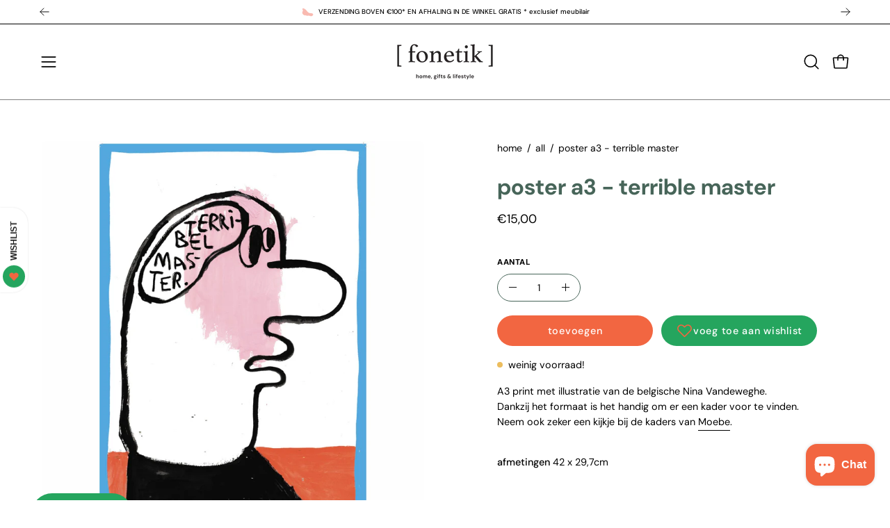

--- FILE ---
content_type: text/html; charset=utf-8
request_url: https://shop.fonetik.be/products/poster-a3-terrible-master
body_size: 45916
content:
<!doctype html>
<html class="no-js no-touch page-loading" lang="nl">
<head><meta charset="utf-8">
<meta http-equiv="X-UA-Compatible" content="IE=edge">
<meta name="viewport" content="width=device-width, height=device-height, initial-scale=1.0, minimum-scale=1.0">
<link rel="canonical" href="https://shop.fonetik.be/products/poster-a3-terrible-master"><link rel="preconnect" href="https://fonts.shopifycdn.com" crossorigin><link rel="preload" as="font" href="//shop.fonetik.be/cdn/fonts/dm_sans/dmsans_n4.ec80bd4dd7e1a334c969c265873491ae56018d72.woff2" type="font/woff2" crossorigin><link rel="preload" as="font" href="//shop.fonetik.be/cdn/fonts/dm_sans/dmsans_n7.97e21d81502002291ea1de8aefb79170c6946ce5.woff2" type="font/woff2" crossorigin><link rel="preload" as="image" href="//shop.fonetik.be/cdn/shop/t/14/assets/loading.svg?v=91665432863842511931756234360"><style data-shopify>
  .no-js.page-loading .loading-overlay,
  html:not(.page-loading) .loading-overlay { opacity: 0; visibility: hidden; pointer-events: none; animation: fadeOut 1s ease; transition: visibility 0s linear 1s; }

  .loading-overlay { position: fixed; top: 0; left: 0; z-index: 99999; width: 100vw; height: 100vh; display: flex; align-items: center; justify-content: center; background: var(--overlay-bg, var(--COLOR-BLACK-WHITE)); }</style><style data-shopify>.loader__image__holder { position: absolute; top: 0; left: 0; width: 100%; height: 100%; font-size: 0; display: none; align-items: center; justify-content: center; animation: pulse-loading 2s infinite ease-in-out; }
    .loader__image__holder:has(.loader__image--fallback) { animation: none; }
    .loading-image .loader__image__holder { display: flex; }
    .loader__image { max-width: 150px; height: auto; object-fit: contain; }
    .loading-image .loader__image--fallback { width: 150px; height: 150px; max-width: 150px; mask: var(--loading-svg) center center/contain no-repeat; background: var(--overlay-bg-svg, var(--COLOR-WHITE-BLACK)); }</style><script>
    const loadingAppearance = "once";
    const loaded = sessionStorage.getItem('loaded');

    if (loadingAppearance === 'once') {
      if (loaded === null) {
        sessionStorage.setItem('loaded', true);
        document.documentElement.classList.add('loading-image');
      }
    } else {
      document.documentElement.classList.add('loading-image');
    }
  </script><link rel="shortcut icon" href="//shop.fonetik.be/cdn/shop/files/Assets_Fonetik_DEF_300DPI-36_32x32.png?v=1729685597" type="image/png">
<title>Poster A3 - Terrible master
  
  
   &ndash; Fonetik</title><meta name="description" content="A3 print met illustratie van de belgische Nina Vandeweghe. Dankzij het formaat is het handig om er een kader voor te vinden. Neem ook zeker een kijkje bij de kaders van Moebe. afmetingen 42 x 29,7cm">

<meta property="og:site_name" content="Fonetik">
<meta property="og:url" content="https://shop.fonetik.be/products/poster-a3-terrible-master">
<meta property="og:title" content="Poster A3 - Terrible master">
<meta property="og:type" content="product">
<meta property="og:description" content="A3 print met illustratie van de belgische Nina Vandeweghe. Dankzij het formaat is het handig om er een kader voor te vinden. Neem ook zeker een kijkje bij de kaders van Moebe. afmetingen 42 x 29,7cm"><meta property="og:image" content="http://shop.fonetik.be/cdn/shop/products/Poster-Terribel-master.jpg?v=1742319587">
  <meta property="og:image:secure_url" content="https://shop.fonetik.be/cdn/shop/products/Poster-Terribel-master.jpg?v=1742319587">
  <meta property="og:image:width" content="2382">
  <meta property="og:image:height" content="2382"><meta property="og:price:amount" content="15,00">
  <meta property="og:price:currency" content="EUR"><meta name="twitter:card" content="summary_large_image">
<meta name="twitter:title" content="Poster A3 - Terrible master">
<meta name="twitter:description" content="A3 print met illustratie van de belgische Nina Vandeweghe. Dankzij het formaat is het handig om er een kader voor te vinden. Neem ook zeker een kijkje bij de kaders van Moebe. afmetingen 42 x 29,7cm"><style data-shopify>@font-face {
  font-family: "DM Sans";
  font-weight: 700;
  font-style: normal;
  font-display: swap;
  src: url("//shop.fonetik.be/cdn/fonts/dm_sans/dmsans_n7.97e21d81502002291ea1de8aefb79170c6946ce5.woff2") format("woff2"),
       url("//shop.fonetik.be/cdn/fonts/dm_sans/dmsans_n7.af5c214f5116410ca1d53a2090665620e78e2e1b.woff") format("woff");
}

    @font-face {
  font-family: "DM Sans";
  font-weight: 400;
  font-style: normal;
  font-display: swap;
  src: url("//shop.fonetik.be/cdn/fonts/dm_sans/dmsans_n4.ec80bd4dd7e1a334c969c265873491ae56018d72.woff2") format("woff2"),
       url("//shop.fonetik.be/cdn/fonts/dm_sans/dmsans_n4.87bdd914d8a61247b911147ae68e754d695c58a6.woff") format("woff");
}

    @font-face {
  font-family: "DM Sans";
  font-weight: 700;
  font-style: normal;
  font-display: swap;
  src: url("//shop.fonetik.be/cdn/fonts/dm_sans/dmsans_n7.97e21d81502002291ea1de8aefb79170c6946ce5.woff2") format("woff2"),
       url("//shop.fonetik.be/cdn/fonts/dm_sans/dmsans_n7.af5c214f5116410ca1d53a2090665620e78e2e1b.woff") format("woff");
}

    @font-face {
  font-family: "DM Sans";
  font-weight: 400;
  font-style: normal;
  font-display: swap;
  src: url("//shop.fonetik.be/cdn/fonts/dm_sans/dmsans_n4.ec80bd4dd7e1a334c969c265873491ae56018d72.woff2") format("woff2"),
       url("//shop.fonetik.be/cdn/fonts/dm_sans/dmsans_n4.87bdd914d8a61247b911147ae68e754d695c58a6.woff") format("woff");
}


    
      @font-face {
  font-family: "DM Sans";
  font-weight: 800;
  font-style: normal;
  font-display: swap;
  src: url("//shop.fonetik.be/cdn/fonts/dm_sans/dmsans_n8.9f553196c0ff5b7974586d2d89b9e478d4bc5e82.woff2") format("woff2"),
       url("//shop.fonetik.be/cdn/fonts/dm_sans/dmsans_n8.ad7c872105784d933f0af62ff70a7c467eb80a37.woff") format("woff");
}

    

    
      @font-face {
  font-family: "DM Sans";
  font-weight: 400;
  font-style: normal;
  font-display: swap;
  src: url("//shop.fonetik.be/cdn/fonts/dm_sans/dmsans_n4.ec80bd4dd7e1a334c969c265873491ae56018d72.woff2") format("woff2"),
       url("//shop.fonetik.be/cdn/fonts/dm_sans/dmsans_n4.87bdd914d8a61247b911147ae68e754d695c58a6.woff") format("woff");
}

    

    
      @font-face {
  font-family: "DM Sans";
  font-weight: 900;
  font-style: normal;
  font-display: swap;
  src: url("//shop.fonetik.be/cdn/fonts/dm_sans/dmsans_n9.b3041e685277b37dd1a0616e38b2ba54fad1c7be.woff2") format("woff2"),
       url("//shop.fonetik.be/cdn/fonts/dm_sans/dmsans_n9.cd8de346b19f88bf8e8101604a37f395c535056b.woff") format("woff");
}

    

    
      @font-face {
  font-family: "DM Sans";
  font-weight: 100;
  font-style: normal;
  font-display: swap;
  src: url("//shop.fonetik.be/cdn/fonts/dm_sans/dmsans_n1.580389dc4df7a79b9eaf149851cb60b3e1bb8dfc.woff2") format("woff2"),
       url("//shop.fonetik.be/cdn/fonts/dm_sans/dmsans_n1.504f53511fe3603bb04cdd33e5dc389e197c8fdf.woff") format("woff");
}

    

    
      @font-face {
  font-family: "DM Sans";
  font-weight: 500;
  font-style: normal;
  font-display: swap;
  src: url("//shop.fonetik.be/cdn/fonts/dm_sans/dmsans_n5.8a0f1984c77eb7186ceb87c4da2173ff65eb012e.woff2") format("woff2"),
       url("//shop.fonetik.be/cdn/fonts/dm_sans/dmsans_n5.9ad2e755a89e15b3d6c53259daad5fc9609888e6.woff") format("woff");
}

    

    
      @font-face {
  font-family: "DM Sans";
  font-weight: 400;
  font-style: italic;
  font-display: swap;
  src: url("//shop.fonetik.be/cdn/fonts/dm_sans/dmsans_i4.b8fe05e69ee95d5a53155c346957d8cbf5081c1a.woff2") format("woff2"),
       url("//shop.fonetik.be/cdn/fonts/dm_sans/dmsans_i4.403fe28ee2ea63e142575c0aa47684d65f8c23a0.woff") format("woff");
}

    

    
      @font-face {
  font-family: "DM Sans";
  font-weight: 700;
  font-style: italic;
  font-display: swap;
  src: url("//shop.fonetik.be/cdn/fonts/dm_sans/dmsans_i7.52b57f7d7342eb7255084623d98ab83fd96e7f9b.woff2") format("woff2"),
       url("//shop.fonetik.be/cdn/fonts/dm_sans/dmsans_i7.d5e14ef18a1d4a8ce78a4187580b4eb1759c2eda.woff") format("woff");
}

    

    
      @font-face {
  font-family: "DM Sans";
  font-weight: 800;
  font-style: normal;
  font-display: swap;
  src: url("//shop.fonetik.be/cdn/fonts/dm_sans/dmsans_n8.9f553196c0ff5b7974586d2d89b9e478d4bc5e82.woff2") format("woff2"),
       url("//shop.fonetik.be/cdn/fonts/dm_sans/dmsans_n8.ad7c872105784d933f0af62ff70a7c467eb80a37.woff") format("woff");
}

    
:root {--COLOR-PRIMARY-OPPOSITE: #ffffff;
      --COLOR-PRIMARY-LIGHTEN-DARKEN-ALPHA-20: rgba(46, 207, 118, 0.2);
      --COLOR-PRIMARY-LIGHTEN-DARKEN-ALPHA-30: rgba(46, 207, 118, 0.3);

      --PRIMARY-BUTTONS-COLOR-BG: #25a55e;
      --PRIMARY-BUTTONS-COLOR-TEXT: #ffffff;
      --PRIMARY-BUTTONS-COLOR-TEXT-ALPHA-10: rgba(255, 255, 255, 0.1);
      --PRIMARY-BUTTONS-COLOR-BORDER: #25a55e;
      --PRIMARY-BUTTONS-COLOR-HOVER: rgba(255, 255, 255, 0.2);

      --PRIMARY-BUTTONS-COLOR-LIGHTEN-DARKEN: #2ecf76;

      --PRIMARY-BUTTONS-COLOR-ALPHA-05: rgba(37, 165, 94, 0.05);
      --PRIMARY-BUTTONS-COLOR-ALPHA-10: rgba(37, 165, 94, 0.1);
      --PRIMARY-BUTTONS-COLOR-ALPHA-50: rgba(37, 165, 94, 0.5);--COLOR-SECONDARY-OPPOSITE: #ffffff;
      --COLOR-SECONDARY-OPPOSITE-ALPHA-20: rgba(255, 255, 255, 0.2);
      --COLOR-SECONDARY-LIGHTEN-DARKEN-ALPHA-20: rgba(245, 140, 113, 0.2);
      --COLOR-SECONDARY-LIGHTEN-DARKEN-ALPHA-30: rgba(245, 140, 113, 0.3);

      --SECONDARY-BUTTONS-COLOR-BG: #f26641;
      --SECONDARY-BUTTONS-COLOR-TEXT: #ffffff;
      --SECONDARY-BUTTONS-COLOR-TEXT-ALPHA-10: rgba(255, 255, 255, 0.1);
      --SECONDARY-BUTTONS-COLOR-BORDER: #f26641;

      --SECONDARY-BUTTONS-COLOR-ALPHA-05: rgba(242, 102, 65, 0.05);
      --SECONDARY-BUTTONS-COLOR-ALPHA-10: rgba(242, 102, 65, 0.1);
      --SECONDARY-BUTTONS-COLOR-ALPHA-50: rgba(242, 102, 65, 0.5);--OUTLINE-BUTTONS-PRIMARY-BG: transparent;
      --OUTLINE-BUTTONS-PRIMARY-TEXT: #25a55e;
      --OUTLINE-BUTTONS-PRIMARY-TEXT-ALPHA-10: rgba(37, 165, 94, 0.1);
      --OUTLINE-BUTTONS-PRIMARY-BORDER: #25a55e;
      --OUTLINE-BUTTONS-PRIMARY-BG-HOVER: rgba(46, 207, 118, 0.2);

      --OUTLINE-BUTTONS-SECONDARY-BG: transparent;
      --OUTLINE-BUTTONS-SECONDARY-TEXT: #f26641;
      --OUTLINE-BUTTONS-SECONDARY-TEXT-ALPHA-10: rgba(242, 102, 65, 0.1);
      --OUTLINE-BUTTONS-SECONDARY-BORDER: #f26641;
      --OUTLINE-BUTTONS-SECONDARY-BG-HOVER: rgba(245, 140, 113, 0.2);

      --OUTLINE-BUTTONS-WHITE-BG: transparent;
      --OUTLINE-BUTTONS-WHITE-TEXT: #ffffff;
      --OUTLINE-BUTTONS-WHITE-TEXT-ALPHA-10: rgba(255, 255, 255, 0.1);
      --OUTLINE-BUTTONS-WHITE-BORDER: #ffffff;

      --OUTLINE-BUTTONS-BLACK-BG: transparent;
      --OUTLINE-BUTTONS-BLACK-TEXT: #000000;
      --OUTLINE-BUTTONS-BLACK-TEXT-ALPHA-10: rgba(0, 0, 0, 0.1);
      --OUTLINE-BUTTONS-BLACK-BORDER: #000000;--OUTLINE-SOLID-BUTTONS-PRIMARY-BG: #25a55e;
      --OUTLINE-SOLID-BUTTONS-PRIMARY-TEXT: #ffffff;
      --OUTLINE-SOLID-BUTTONS-PRIMARY-TEXT-ALPHA-10: rgba(255, 255, 255, 0.1);
      --OUTLINE-SOLID-BUTTONS-PRIMARY-BORDER: #ffffff;
      --OUTLINE-SOLID-BUTTONS-PRIMARY-BG-HOVER: rgba(255, 255, 255, 0.2);

      --OUTLINE-SOLID-BUTTONS-SECONDARY-BG: #f26641;
      --OUTLINE-SOLID-BUTTONS-SECONDARY-TEXT: #ffffff;
      --OUTLINE-SOLID-BUTTONS-SECONDARY-TEXT-ALPHA-10: rgba(255, 255, 255, 0.1);
      --OUTLINE-SOLID-BUTTONS-SECONDARY-BORDER: #ffffff;
      --OUTLINE-SOLID-BUTTONS-SECONDARY-BG-HOVER: rgba(255, 255, 255, 0.2);

      --OUTLINE-SOLID-BUTTONS-WHITE-BG: #ffffff;
      --OUTLINE-SOLID-BUTTONS-WHITE-TEXT: #000000;
      --OUTLINE-SOLID-BUTTONS-WHITE-TEXT-ALPHA-10: rgba(0, 0, 0, 0.1);
      --OUTLINE-SOLID-BUTTONS-WHITE-BORDER: #000000;

      --OUTLINE-SOLID-BUTTONS-BLACK-BG: #000000;
      --OUTLINE-SOLID-BUTTONS-BLACK-TEXT: #ffffff;
      --OUTLINE-SOLID-BUTTONS-BLACK-TEXT-ALPHA-10: rgba(255, 255, 255, 0.1);
      --OUTLINE-SOLID-BUTTONS-BLACK-BORDER: #ffffff;--COLOR-HEADING: #476559;
      --COLOR-TEXT: #000000;
      --COLOR-TEXT-DARKEN: #000000;
      --COLOR-TEXT-LIGHTEN: #333333;
      --COLOR-TEXT-ALPHA-5: rgba(0, 0, 0, 0.05);
      --COLOR-TEXT-ALPHA-8: rgba(0, 0, 0, 0.08);
      --COLOR-TEXT-ALPHA-10: rgba(0, 0, 0, 0.1);
      --COLOR-TEXT-ALPHA-15: rgba(0, 0, 0, 0.15);
      --COLOR-TEXT-ALPHA-20: rgba(0, 0, 0, 0.2);
      --COLOR-TEXT-ALPHA-25: rgba(0, 0, 0, 0.25);
      --COLOR-TEXT-ALPHA-50: rgba(0, 0, 0, 0.5);
      --COLOR-TEXT-ALPHA-60: rgba(0, 0, 0, 0.6);
      --COLOR-TEXT-ALPHA-85: rgba(0, 0, 0, 0.85);

      --COLOR-BG: #fff;
      --COLOR-BG-ALPHA-25: rgba(255, 255, 255, 0.25);
      --COLOR-BG-ALPHA-35: rgba(255, 255, 255, 0.35);
      --COLOR-BG-ALPHA-60: rgba(255, 255, 255, 0.6);
      --COLOR-BG-ALPHA-65: rgba(255, 255, 255, 0.65);
      --COLOR-BG-ALPHA-85: rgba(255, 255, 255, 0.85);
      --COLOR-BG-DARKEN: #e6e6e6;
      --COLOR-BG-LIGHTEN-DARKEN: #e6e6e6;
      --COLOR-BG-LIGHTEN-DARKEN-SHIMMER-BG: #fafafa;
      --COLOR-BG-LIGHTEN-DARKEN-SHIMMER-EFFECT: #f5f5f5;
      --COLOR-BG-LIGHTEN-DARKEN-SHIMMER-ENHANCEMENT: #000000;
      --COLOR-BG-LIGHTEN-DARKEN-FOREGROUND: #f7f7f7;
      --COLOR-BG-LIGHTEN-DARKEN-HIGHLIGHT: #d9d9d9;
      --COLOR-BG-LIGHTEN-DARKEN-SEARCH-LOADER: #cccccc;
      --COLOR-BG-LIGHTEN-DARKEN-SEARCH-LOADER-LINE: #e6e6e6;
      --COLOR-BG-LIGHTEN-DARKEN-2: #cdcdcd;
      --COLOR-BG-LIGHTEN-DARKEN-3: #c0c0c0;
      --COLOR-BG-LIGHTEN-DARKEN-4: #b3b3b3;
      --COLOR-BG-LIGHTEN-DARKEN-5: #a6a6a6;
      --COLOR-BG-LIGHTEN-DARKEN-6: #9a9a9a;
      --COLOR-BG-LIGHTEN-DARKEN-CONTRAST: #b3b3b3;
      --COLOR-BG-LIGHTEN-DARKEN-CONTRAST-2: #a6a6a6;
      --COLOR-BG-LIGHTEN-DARKEN-CONTRAST-3: #999999;
      --COLOR-BG-LIGHTEN-DARKEN-CONTRAST-4: #8c8c8c;
      --COLOR-BG-LIGHTEN-DARKEN-CONTRAST-5: #808080;
      --COLOR-BG-LIGHTEN-DARKEN-CONTRAST-6: #737373;

      --COLOR-INPUT-BG: #fff;

      --COLOR-ACCENT: #f26641;
      --COLOR-ACCENT-TEXT: #fff;
      --COLOR-ACCENT-MIX-ALPHA: rgba(121, 51, 33, 0.1);

      --COLOR-BORDER: #476559;
      --COLOR-BORDER-ALPHA-15: rgba(71, 101, 89, 0.15);
      --COLOR-BORDER-ALPHA-30: rgba(71, 101, 89, 0.3);
      --COLOR-BORDER-ALPHA-50: rgba(71, 101, 89, 0.5);
      --COLOR-BORDER-ALPHA-65: rgba(71, 101, 89, 0.65);
      --COLOR-BORDER-LIGHTEN-DARKEN: #92b3a6;
      --COLOR-BORDER-HAIRLINE: #f7f7f7;

      --COLOR-SALE-BG: #f26641;
      --COLOR-SALE-TEXT: #ffffff;
      --COLOR-CUSTOM-BG: #25a55e;
      --COLOR-CUSTOM-TEXT: #ffffff;
      --COLOR-SOLD-BG: #fff;
      --COLOR-SOLD-TEXT: #f26641;
      --COLOR-SAVING-BG: #ffffff;
      --COLOR-SAVING-TEXT: #f26641;

      --COLOR-WHITE-BLACK: #fff;
      --COLOR-BLACK-WHITE: #000;
      --COLOR-BLACK-WHITE-ALPHA-25: rgba(0, 0, 0, 0.25);
      --COLOR-BLACK-WHITE-ALPHA-34: rgba(0, 0, 0, 0.34);
      --COLOR-BG-OVERLAY: rgba(255, 255, 255, 0.5);--COLOR-DISABLED-GREY: rgba(0, 0, 0, 0.05);
      --COLOR-DISABLED-GREY-DARKEN: rgba(0, 0, 0, 0.45);
      --COLOR-ERROR: #D02E2E;
      --COLOR-ERROR-BG: #f3cbcb;
      --COLOR-SUCCESS: #56AD6A;
      --COLOR-SUCCESS-BG: #ECFEF0;
      --COLOR-WARN: #ECBD5E;
      --COLOR-TRANSPARENT: rgba(255, 255, 255, 0);

      --COLOR-WHITE: #ffffff;
      --COLOR-WHITE-DARKEN: #f2f2f2;
      --COLOR-WHITE-ALPHA-10: rgba(255, 255, 255, 0.1);
      --COLOR-WHITE-ALPHA-20: rgba(255, 255, 255, 0.2);
      --COLOR-WHITE-ALPHA-25: rgba(255, 255, 255, 0.25);
      --COLOR-WHITE-ALPHA-50: rgba(255, 255, 255, 0.5);
      --COLOR-WHITE-ALPHA-60: rgba(255, 255, 255, 0.6);
      --COLOR-BLACK: #000000;
      --COLOR-BLACK-LIGHTEN: #1a1a1a;
      --COLOR-BLACK-ALPHA-05: rgba(0, 0, 0, 0.05);
      --COLOR-BLACK-ALPHA-10: rgba(0, 0, 0, 0.1);
      --COLOR-BLACK-ALPHA-20: rgba(0, 0, 0, 0.2);
      --COLOR-BLACK-ALPHA-25: rgba(0, 0, 0, 0.25);
      --COLOR-BLACK-ALPHA-50: rgba(0, 0, 0, 0.5);
      --COLOR-BLACK-ALPHA-60: rgba(0, 0, 0, 0.6);--FONT-STACK-BODY: "DM Sans", sans-serif;
      --FONT-STYLE-BODY: normal;
      --FONT-STYLE-BODY-ITALIC: italic;
      --FONT-ADJUST-BODY: 1.0;

      --FONT-WEIGHT-BODY: 400;
      --FONT-WEIGHT-BODY-LIGHT: 100;
      --FONT-WEIGHT-BODY-MEDIUM: 700;
      --FONT-WEIGHT-BODY-BOLD: 500;

      --FONT-STACK-HEADING: "DM Sans", sans-serif;
      --FONT-STYLE-HEADING: normal;
      --FONT-STYLE-HEADING-ITALIC: italic;
      --FONT-ADJUST-HEADING: 1.0;

      --FONT-WEIGHT-HEADING: 700;
      --FONT-WEIGHT-HEADING-LIGHT: 400;
      --FONT-WEIGHT-HEADING-MEDIUM: 900;
      --FONT-WEIGHT-HEADING-BOLD: 800;

      --FONT-STACK-NAV: "DM Sans", sans-serif;
      --FONT-STYLE-NAV: normal;
      --FONT-STYLE-NAV-ITALIC: italic;
      --FONT-ADJUST-NAV: 0.85;
      --FONT-ADJUST-NAV-TOP-LEVEL: 0.8;

      --FONT-WEIGHT-NAV: 400;
      --FONT-WEIGHT-NAV-LIGHT: 100;
      --FONT-WEIGHT-NAV-MEDIUM: 700;
      --FONT-WEIGHT-NAV-BOLD: 500;

      --FONT-ADJUST-PRODUCT-GRID: 0.9;
      --FONT-ADJUST-PRODUCT-GRID-HEADING: 0.9;

      --FONT-ADJUST-BADGES: 1.0;

      --FONT-STACK-BUTTON: "DM Sans", sans-serif;
      --FONT-STYLE-BUTTON: normal;
      --FONT-STYLE-BUTTON-ITALIC: italic;
      --FONT-ADJUST-SMALL-BUTTON: 0.9;
      --FONT-ADJUST-MEDIUM-BUTTON: 0.9;
      --FONT-ADJUST-LARGE-BUTTON: 0.9;

      --FONT-WEIGHT-BUTTON: 500;
      --FONT-WEIGHT-BUTTON-MEDIUM: 700;
      --FONT-WEIGHT-BUTTON-BOLD: 500;

      --FONT-STACK-SUBHEADING: "DM Sans", sans-serif;
      --FONT-STYLE-SUBHEADING: normal;
      --FONT-ADJUST-SUBHEADING: 0.8;

      --FONT-WEIGHT-SUBHEADING: 700;
      --FONT-WEIGHT-SUBHEADING-BOLD: 800;

      --FONT-STACK-LABEL: "DM Sans", sans-serif;
      --FONT-STYLE-LABEL: normal;
      --FONT-ADJUST-LABEL: 0.65;

      --FONT-STACK-HIGHLIGHT: "DM Sans", sans-serif;
      --FONT-STYLE-HIGHLIGHT: normal;
      --FONT-WEIGHT-HIGHLIGHT: 400;

      --FONT-WEIGHT-LABEL: 800;

      --LETTER-SPACING-NAV: 0.025em;
      --LETTER-SPACING-HEADING: 0.0em;
      --LETTER-SPACING-SUBHEADING: 0.0em;
      --LETTER-SPACING-BUTTON: 0.05em;
      --LETTER-SPACING-LABEL: 0.05em;

      --BUTTON-TEXT-CAPS: none;
      --HEADING-TEXT-CAPS: none;
      --SUBHEADING-TEXT-CAPS: none;
      --LABEL-TEXT-CAPS: uppercase;--FONT-SIZE-INPUT: 1.0rem;--RADIUS: 30px;
      --RADIUS-SMALL: 22px;
      --RADIUS-TINY: 14px;
      --RADIUS-CHECKBOX: 4px;
      --RADIUS-TEXTAREA: 8px;--RADIUS-BADGE: 4px;--PRODUCT-MEDIA-PADDING-TOP: 120.0%;--BORDER-WIDTH: 1px;--STROKE-WIDTH: 12px;--SITE-WIDTH: 1440px;
      --SITE-WIDTH-NARROW: 840px;

      
      --SMALL-BUTTON-WIDTH: 50px;
      --MEDIUM-BUTTON-WIDTH: 150px;
      --LARGE-BUTTON-WIDTH: 200px;
      --SMALL-BUTTON-HEIGHT: 20px;
      --MEDIUM-BUTTON-HEIGHT: 20px;
      --LARGE-BUTTON-HEIGHT: 20px;--COLOR-UPSELLS-BG: #f26641;
      --COLOR-UPSELLS-TEXT: #ffffff;
      --COLOR-UPSELLS-TEXT-LIGHTEN: #ffffff;
      --COLOR-UPSELLS-DISABLED-GREY-DARKEN: rgba(255, 255, 255, 0.45);
      --UPSELLS-HEIGHT: 130px;
      --UPSELLS-IMAGE-WIDTH: 30%;--ICON-ARROW-RIGHT: url( "//shop.fonetik.be/cdn/shop/t/14/assets/icon-arrow-right.svg?v=99859212757265680021756234360" );--loading-svg: url( "//shop.fonetik.be/cdn/shop/t/14/assets/loading.svg?v=91665432863842511931756234360" );
      --icon-check: url( "//shop.fonetik.be/cdn/shop/t/14/assets/icon-check.svg?v=175316081881880408121756234360" );
      --icon-check-swatch: url( "//shop.fonetik.be/cdn/shop/t/14/assets/icon-check-swatch.svg?v=131897745589030387781756234360" );
      --icon-zoom-in: url( "//shop.fonetik.be/cdn/shop/t/14/assets/icon-zoom-in.svg?v=157433013461716915331756234360" );
      --icon-zoom-out: url( "//shop.fonetik.be/cdn/shop/t/14/assets/icon-zoom-out.svg?v=164909107869959372931756234360" );--collection-sticky-bar-height: 0px;
      --collection-image-padding-top: 60%;

      --drawer-width: 400px;
      --drawer-transition: transform 0.4s cubic-bezier(0.46, 0.01, 0.32, 1);--gutter: 60px;
      --gutter-mobile: 20px;
      --grid-gutter: 20px;
      --grid-gutter-mobile: 35px;--inner: 20px;
      --inner-tablet: 18px;
      --inner-mobile: 16px;--grid: repeat(4, minmax(0, 1fr));
      --grid-tablet: repeat(3, minmax(0, 1fr));
      --grid-mobile: repeat(2, minmax(0, 1fr));
      --megamenu-grid: repeat(4, minmax(0, 1fr));
      --grid-row: 1 / span 4;--scrollbar-width: 0px;--overlay: #000;
      --overlay-opacity: 1;--swatch-width: 38px;
      --swatch-height: 26px;
      --swatch-size: 32px;
      --swatch-size-mobile: 30px;

      
      --move-offset: 20px;

      
      --autoplay-speed: 2200ms;
    }

    
.cart__item__image:after,
    .product__media__container:after,
    .products-list__item__image:after,
    .products-list__item__image-bg:after,
    .blog-item__product__image:after {
      content: '';
      position: absolute;
      z-index: 1;
      inset: 0;
      background: rgba(0, 0, 0, .03);
      pointer-events: none;
    }.product-upsell__image:after,
    .popup-quick-view__nav-media:after,
    .product-gallery__media--image:after,
    .product-gallery__media--onboarding:after,
    .product-single__thumbnail-link:after {
      content: '';
      position: absolute;
      z-index: 1;
      inset: 0;
      background: rgba(0, 0, 0, .03);
      pointer-events: none;
    }</style><link href="//shop.fonetik.be/cdn/shop/t/14/assets/theme.css?v=103899792911566307181756234361" rel="stylesheet" type="text/css" media="all" /><script
  type="text/javascript"
>
    if (window.MSInputMethodContext && document.documentMode) {
      var scripts = document.getElementsByTagName('script')[0];
      var polyfill = document.createElement("script");
      polyfill.defer = true;
      polyfill.src = "//shop.fonetik.be/cdn/shop/t/14/assets/ie11.js?v=164037955086922138091756234360";

      scripts.parentNode.insertBefore(polyfill, scripts);

      document.documentElement.classList.add('ie11');
    } else {
      document.documentElement.className = document.documentElement.className.replace('no-js', 'js');
    }

    let root = '/';
    if (root[root.length - 1] !== '/') {
      root = `${root}/`;
    }

    window.theme = {
      routes: {
        root: root,
        cart_url: "\/cart",
        cart_add_url: "\/cart\/add",
        cart_change_url: "\/cart\/change",
        shop_url: "https:\/\/shop.fonetik.be",
        searchUrl: '/search',
        predictiveSearchUrl: '/search/suggest',
        product_recommendations_url: "\/recommendations\/products"
      },
      assets: {
        photoswipe: '//shop.fonetik.be/cdn/shop/t/14/assets/photoswipe.js?v=162613001030112971491756234360',
        smoothscroll: '//shop.fonetik.be/cdn/shop/t/14/assets/smoothscroll.js?v=37906625415260927261756234361',
        no_image: "//shop.fonetik.be/cdn/shopifycloud/storefront/assets/no-image-2048-a2addb12_1024x.gif",
        swatches: '//shop.fonetik.be/cdn/shop/t/14/assets/swatches.json?v=22826645219159042321765896162',
        base: "//shop.fonetik.be/cdn/shop/t/14/assets/"
      },
      strings: {
        add_to_cart: "toevoegen",
        cart_acceptance_error: "je moet onze algemene voorwaarden aanvaarden",
        cart_empty: "je winkelwagen is leeg",
        cart_price: "prijs",
        cart_quantity: "hoeveelheid",
        cart_items_one: "{{ count }} item",
        cart_items_many: "{{ count }} items",
        cart_title: "winkelwagen",
        cart_total: "totaal",
        continue_shopping: "verder winkelen",
        free: "gratis",
        limit_error: "sorry - zoveel stuks hebben we niet meer op voorraad",
        preorder: "PRE-ORDER",
        remove: "verwijderen",
        sale_badge_text: "SALE",
        saving_badge: "",
        saving_up_to_badge: "",
        sold_out: "UITVERKOCHT",
        subscription: "subscription",
        unavailable: "niet beschikbaar",
        unit_price_label: "prijs per stuk",
        unit_price_separator: "per",
        zero_qty_error: "het aantal moet groter zijn dan 0",
        delete_confirm: "ben je zeker dat je dit adres wilt verwijderen?",
        newsletter_product_availability: "laat me weten indien terug op voorraad"
      },
      icons: {
        close: '<svg aria-hidden="true" focusable="false" role="presentation" class="icon icon-close" viewBox="0 0 192 192"><path d="M150 42 42 150M150 150 42 42" stroke="currentColor" stroke-linecap="round" stroke-linejoin="round"/></svg>'
      },
      settings: {
        animationsEnabled: false,
        cartType: "drawer",
        enableAcceptTerms: false,
        enableInfinityScroll: false,
        enablePaymentButton: true,
        gridImageSize: "cover",
        gridImageAspectRatio: 1.2,
        mobileMenuBehaviour: "link",
        productGridHover: "slideshow",
        savingBadgeType: "percentage",
        showSaleBadge: true,
        showSoldBadge: true,
        showSavingBadge: true,
        quickBuy: "quick_buy",
        suggestArticles: false,
        suggestCollections: true,
        suggestProducts: true,
        suggestPages: false,
        suggestionsResultsLimit: 3,
        currency_code_enable: false,
        hideInventoryCount: true,
        colorSwatchesType: "theme",
        atcButtonShowPrice: false,
        buynowButtonColor: "btn--primary",
        buynowButtonStyle: "btn--solid",
        buynowButtonSize: "btn--medium",
        mobileMenuType: "new",
      },
      sizes: {
        mobile: 480,
        small: 768,
        large: 1024,
        widescreen: 1440
      },
      moneyFormat: "€{{amount_with_comma_separator}}",
      moneyWithCurrencyFormat: "€{{amount_with_comma_separator}} EUR",
      subtotal: 0,
      current_iso_code: "EUR",
      info: {
        name: 'Palo Alto'
      },
      version: '7.0.0'
    };
    window.PaloAlto = window.PaloAlto || {};
    window.slate = window.slate || {};
    window.isHeaderTransparent = false;
    window.stickyHeaderHeight = 60;
    window.lastWindowWidth = window.innerWidth || document.documentElement.clientWidth;
</script><script src="//shop.fonetik.be/cdn/shop/t/14/assets/vendor.js?v=42276325216716451771756234361" defer="defer"></script>
<script src="//shop.fonetik.be/cdn/shop/t/14/assets/theme.js?v=8997254070375761731756234361" defer="defer"></script><script>window.performance && window.performance.mark && window.performance.mark('shopify.content_for_header.start');</script><meta name="google-site-verification" content="P_b0aXMWBsHjUGj-adldVsb_xHyWR82ohNdNkdappHg">
<meta id="shopify-digital-wallet" name="shopify-digital-wallet" content="/35560751244/digital_wallets/dialog">
<meta name="shopify-checkout-api-token" content="bbba546dc4576ae3f4175d9f41829e14">
<link rel="alternate" type="application/json+oembed" href="https://shop.fonetik.be/products/poster-a3-terrible-master.oembed">
<script async="async" src="/checkouts/internal/preloads.js?locale=nl-BE"></script>
<link rel="preconnect" href="https://shop.app" crossorigin="anonymous">
<script async="async" src="https://shop.app/checkouts/internal/preloads.js?locale=nl-BE&shop_id=35560751244" crossorigin="anonymous"></script>
<script id="apple-pay-shop-capabilities" type="application/json">{"shopId":35560751244,"countryCode":"BE","currencyCode":"EUR","merchantCapabilities":["supports3DS"],"merchantId":"gid:\/\/shopify\/Shop\/35560751244","merchantName":"Fonetik","requiredBillingContactFields":["postalAddress","email","phone"],"requiredShippingContactFields":["postalAddress","email","phone"],"shippingType":"shipping","supportedNetworks":["visa","maestro","masterCard"],"total":{"type":"pending","label":"Fonetik","amount":"1.00"},"shopifyPaymentsEnabled":true,"supportsSubscriptions":true}</script>
<script id="shopify-features" type="application/json">{"accessToken":"bbba546dc4576ae3f4175d9f41829e14","betas":["rich-media-storefront-analytics"],"domain":"shop.fonetik.be","predictiveSearch":true,"shopId":35560751244,"locale":"nl"}</script>
<script>var Shopify = Shopify || {};
Shopify.shop = "fonetikshop.myshopify.com";
Shopify.locale = "nl";
Shopify.currency = {"active":"EUR","rate":"1.0"};
Shopify.country = "BE";
Shopify.theme = {"name":"260825","id":182769779014,"schema_name":"Palo Alto","schema_version":"7.0.0","theme_store_id":777,"role":"main"};
Shopify.theme.handle = "null";
Shopify.theme.style = {"id":null,"handle":null};
Shopify.cdnHost = "shop.fonetik.be/cdn";
Shopify.routes = Shopify.routes || {};
Shopify.routes.root = "/";</script>
<script type="module">!function(o){(o.Shopify=o.Shopify||{}).modules=!0}(window);</script>
<script>!function(o){function n(){var o=[];function n(){o.push(Array.prototype.slice.apply(arguments))}return n.q=o,n}var t=o.Shopify=o.Shopify||{};t.loadFeatures=n(),t.autoloadFeatures=n()}(window);</script>
<script>
  window.ShopifyPay = window.ShopifyPay || {};
  window.ShopifyPay.apiHost = "shop.app\/pay";
  window.ShopifyPay.redirectState = null;
</script>
<script id="shop-js-analytics" type="application/json">{"pageType":"product"}</script>
<script defer="defer" async type="module" src="//shop.fonetik.be/cdn/shopifycloud/shop-js/modules/v2/client.init-shop-cart-sync_CQCZGmk1.nl.esm.js"></script>
<script defer="defer" async type="module" src="//shop.fonetik.be/cdn/shopifycloud/shop-js/modules/v2/chunk.common_Qh2VktjN.esm.js"></script>
<script type="module">
  await import("//shop.fonetik.be/cdn/shopifycloud/shop-js/modules/v2/client.init-shop-cart-sync_CQCZGmk1.nl.esm.js");
await import("//shop.fonetik.be/cdn/shopifycloud/shop-js/modules/v2/chunk.common_Qh2VktjN.esm.js");

  window.Shopify.SignInWithShop?.initShopCartSync?.({"fedCMEnabled":true,"windoidEnabled":true});

</script>
<script>
  window.Shopify = window.Shopify || {};
  if (!window.Shopify.featureAssets) window.Shopify.featureAssets = {};
  window.Shopify.featureAssets['shop-js'] = {"shop-cart-sync":["modules/v2/client.shop-cart-sync_DYbEklgP.nl.esm.js","modules/v2/chunk.common_Qh2VktjN.esm.js"],"init-fed-cm":["modules/v2/client.init-fed-cm__ErewuRD.nl.esm.js","modules/v2/chunk.common_Qh2VktjN.esm.js"],"init-shop-email-lookup-coordinator":["modules/v2/client.init-shop-email-lookup-coordinator_DVvDgYZD.nl.esm.js","modules/v2/chunk.common_Qh2VktjN.esm.js"],"shop-cash-offers":["modules/v2/client.shop-cash-offers_DlO6Qxt5.nl.esm.js","modules/v2/chunk.common_Qh2VktjN.esm.js","modules/v2/chunk.modal_AuYeqjM3.esm.js"],"shop-button":["modules/v2/client.shop-button_DDXvm0ww.nl.esm.js","modules/v2/chunk.common_Qh2VktjN.esm.js"],"init-windoid":["modules/v2/client.init-windoid_0Lf619BU.nl.esm.js","modules/v2/chunk.common_Qh2VktjN.esm.js"],"avatar":["modules/v2/client.avatar_BTnouDA3.nl.esm.js"],"init-shop-cart-sync":["modules/v2/client.init-shop-cart-sync_CQCZGmk1.nl.esm.js","modules/v2/chunk.common_Qh2VktjN.esm.js"],"shop-toast-manager":["modules/v2/client.shop-toast-manager_BG9hizfj.nl.esm.js","modules/v2/chunk.common_Qh2VktjN.esm.js"],"pay-button":["modules/v2/client.pay-button_Bbf1ICKo.nl.esm.js","modules/v2/chunk.common_Qh2VktjN.esm.js"],"shop-login-button":["modules/v2/client.shop-login-button_BGVZZ2yR.nl.esm.js","modules/v2/chunk.common_Qh2VktjN.esm.js","modules/v2/chunk.modal_AuYeqjM3.esm.js"],"init-customer-accounts-sign-up":["modules/v2/client.init-customer-accounts-sign-up_Nl0OguTu.nl.esm.js","modules/v2/client.shop-login-button_BGVZZ2yR.nl.esm.js","modules/v2/chunk.common_Qh2VktjN.esm.js","modules/v2/chunk.modal_AuYeqjM3.esm.js"],"init-shop-for-new-customer-accounts":["modules/v2/client.init-shop-for-new-customer-accounts_DUWFFbho.nl.esm.js","modules/v2/client.shop-login-button_BGVZZ2yR.nl.esm.js","modules/v2/chunk.common_Qh2VktjN.esm.js","modules/v2/chunk.modal_AuYeqjM3.esm.js"],"init-customer-accounts":["modules/v2/client.init-customer-accounts_CgdWI3Pk.nl.esm.js","modules/v2/client.shop-login-button_BGVZZ2yR.nl.esm.js","modules/v2/chunk.common_Qh2VktjN.esm.js","modules/v2/chunk.modal_AuYeqjM3.esm.js"],"shop-follow-button":["modules/v2/client.shop-follow-button_CE4JIj_m.nl.esm.js","modules/v2/chunk.common_Qh2VktjN.esm.js","modules/v2/chunk.modal_AuYeqjM3.esm.js"],"lead-capture":["modules/v2/client.lead-capture_CnrlSZO3.nl.esm.js","modules/v2/chunk.common_Qh2VktjN.esm.js","modules/v2/chunk.modal_AuYeqjM3.esm.js"],"checkout-modal":["modules/v2/client.checkout-modal_DTwyTBIx.nl.esm.js","modules/v2/chunk.common_Qh2VktjN.esm.js","modules/v2/chunk.modal_AuYeqjM3.esm.js"],"shop-login":["modules/v2/client.shop-login_DZkpG60q.nl.esm.js","modules/v2/chunk.common_Qh2VktjN.esm.js","modules/v2/chunk.modal_AuYeqjM3.esm.js"],"payment-terms":["modules/v2/client.payment-terms_ColZi-EO.nl.esm.js","modules/v2/chunk.common_Qh2VktjN.esm.js","modules/v2/chunk.modal_AuYeqjM3.esm.js"]};
</script>
<script id="__st">var __st={"a":35560751244,"offset":3600,"reqid":"7c6a18d3-ed40-4dc9-a261-7c2e815cd3b9-1766569619","pageurl":"shop.fonetik.be\/products\/poster-a3-terrible-master","u":"8f8e4cb21b8d","p":"product","rtyp":"product","rid":5394031706277};</script>
<script>window.ShopifyPaypalV4VisibilityTracking = true;</script>
<script id="captcha-bootstrap">!function(){'use strict';const t='contact',e='account',n='new_comment',o=[[t,t],['blogs',n],['comments',n],[t,'customer']],c=[[e,'customer_login'],[e,'guest_login'],[e,'recover_customer_password'],[e,'create_customer']],r=t=>t.map((([t,e])=>`form[action*='/${t}']:not([data-nocaptcha='true']) input[name='form_type'][value='${e}']`)).join(','),a=t=>()=>t?[...document.querySelectorAll(t)].map((t=>t.form)):[];function s(){const t=[...o],e=r(t);return a(e)}const i='password',u='form_key',d=['recaptcha-v3-token','g-recaptcha-response','h-captcha-response',i],f=()=>{try{return window.sessionStorage}catch{return}},m='__shopify_v',_=t=>t.elements[u];function p(t,e,n=!1){try{const o=window.sessionStorage,c=JSON.parse(o.getItem(e)),{data:r}=function(t){const{data:e,action:n}=t;return t[m]||n?{data:e,action:n}:{data:t,action:n}}(c);for(const[e,n]of Object.entries(r))t.elements[e]&&(t.elements[e].value=n);n&&o.removeItem(e)}catch(o){console.error('form repopulation failed',{error:o})}}const l='form_type',E='cptcha';function T(t){t.dataset[E]=!0}const w=window,h=w.document,L='Shopify',v='ce_forms',y='captcha';let A=!1;((t,e)=>{const n=(g='f06e6c50-85a8-45c8-87d0-21a2b65856fe',I='https://cdn.shopify.com/shopifycloud/storefront-forms-hcaptcha/ce_storefront_forms_captcha_hcaptcha.v1.5.2.iife.js',D={infoText:'Beschermd door hCaptcha',privacyText:'Privacy',termsText:'Voorwaarden'},(t,e,n)=>{const o=w[L][v],c=o.bindForm;if(c)return c(t,g,e,D).then(n);var r;o.q.push([[t,g,e,D],n]),r=I,A||(h.body.append(Object.assign(h.createElement('script'),{id:'captcha-provider',async:!0,src:r})),A=!0)});var g,I,D;w[L]=w[L]||{},w[L][v]=w[L][v]||{},w[L][v].q=[],w[L][y]=w[L][y]||{},w[L][y].protect=function(t,e){n(t,void 0,e),T(t)},Object.freeze(w[L][y]),function(t,e,n,w,h,L){const[v,y,A,g]=function(t,e,n){const i=e?o:[],u=t?c:[],d=[...i,...u],f=r(d),m=r(i),_=r(d.filter((([t,e])=>n.includes(e))));return[a(f),a(m),a(_),s()]}(w,h,L),I=t=>{const e=t.target;return e instanceof HTMLFormElement?e:e&&e.form},D=t=>v().includes(t);t.addEventListener('submit',(t=>{const e=I(t);if(!e)return;const n=D(e)&&!e.dataset.hcaptchaBound&&!e.dataset.recaptchaBound,o=_(e),c=g().includes(e)&&(!o||!o.value);(n||c)&&t.preventDefault(),c&&!n&&(function(t){try{if(!f())return;!function(t){const e=f();if(!e)return;const n=_(t);if(!n)return;const o=n.value;o&&e.removeItem(o)}(t);const e=Array.from(Array(32),(()=>Math.random().toString(36)[2])).join('');!function(t,e){_(t)||t.append(Object.assign(document.createElement('input'),{type:'hidden',name:u})),t.elements[u].value=e}(t,e),function(t,e){const n=f();if(!n)return;const o=[...t.querySelectorAll(`input[type='${i}']`)].map((({name:t})=>t)),c=[...d,...o],r={};for(const[a,s]of new FormData(t).entries())c.includes(a)||(r[a]=s);n.setItem(e,JSON.stringify({[m]:1,action:t.action,data:r}))}(t,e)}catch(e){console.error('failed to persist form',e)}}(e),e.submit())}));const S=(t,e)=>{t&&!t.dataset[E]&&(n(t,e.some((e=>e===t))),T(t))};for(const o of['focusin','change'])t.addEventListener(o,(t=>{const e=I(t);D(e)&&S(e,y())}));const B=e.get('form_key'),M=e.get(l),P=B&&M;t.addEventListener('DOMContentLoaded',(()=>{const t=y();if(P)for(const e of t)e.elements[l].value===M&&p(e,B);[...new Set([...A(),...v().filter((t=>'true'===t.dataset.shopifyCaptcha))])].forEach((e=>S(e,t)))}))}(h,new URLSearchParams(w.location.search),n,t,e,['guest_login'])})(!0,!0)}();</script>
<script integrity="sha256-4kQ18oKyAcykRKYeNunJcIwy7WH5gtpwJnB7kiuLZ1E=" data-source-attribution="shopify.loadfeatures" defer="defer" src="//shop.fonetik.be/cdn/shopifycloud/storefront/assets/storefront/load_feature-a0a9edcb.js" crossorigin="anonymous"></script>
<script crossorigin="anonymous" defer="defer" src="//shop.fonetik.be/cdn/shopifycloud/storefront/assets/shopify_pay/storefront-65b4c6d7.js?v=20250812"></script>
<script data-source-attribution="shopify.dynamic_checkout.dynamic.init">var Shopify=Shopify||{};Shopify.PaymentButton=Shopify.PaymentButton||{isStorefrontPortableWallets:!0,init:function(){window.Shopify.PaymentButton.init=function(){};var t=document.createElement("script");t.src="https://shop.fonetik.be/cdn/shopifycloud/portable-wallets/latest/portable-wallets.nl.js",t.type="module",document.head.appendChild(t)}};
</script>
<script data-source-attribution="shopify.dynamic_checkout.buyer_consent">
  function portableWalletsHideBuyerConsent(e){var t=document.getElementById("shopify-buyer-consent"),n=document.getElementById("shopify-subscription-policy-button");t&&n&&(t.classList.add("hidden"),t.setAttribute("aria-hidden","true"),n.removeEventListener("click",e))}function portableWalletsShowBuyerConsent(e){var t=document.getElementById("shopify-buyer-consent"),n=document.getElementById("shopify-subscription-policy-button");t&&n&&(t.classList.remove("hidden"),t.removeAttribute("aria-hidden"),n.addEventListener("click",e))}window.Shopify?.PaymentButton&&(window.Shopify.PaymentButton.hideBuyerConsent=portableWalletsHideBuyerConsent,window.Shopify.PaymentButton.showBuyerConsent=portableWalletsShowBuyerConsent);
</script>
<script data-source-attribution="shopify.dynamic_checkout.cart.bootstrap">document.addEventListener("DOMContentLoaded",(function(){function t(){return document.querySelector("shopify-accelerated-checkout-cart, shopify-accelerated-checkout")}if(t())Shopify.PaymentButton.init();else{new MutationObserver((function(e,n){t()&&(Shopify.PaymentButton.init(),n.disconnect())})).observe(document.body,{childList:!0,subtree:!0})}}));
</script>
<script id='scb4127' type='text/javascript' async='' src='https://shop.fonetik.be/cdn/shopifycloud/privacy-banner/storefront-banner.js'></script><link id="shopify-accelerated-checkout-styles" rel="stylesheet" media="screen" href="https://shop.fonetik.be/cdn/shopifycloud/portable-wallets/latest/accelerated-checkout-backwards-compat.css" crossorigin="anonymous">
<style id="shopify-accelerated-checkout-cart">
        #shopify-buyer-consent {
  margin-top: 1em;
  display: inline-block;
  width: 100%;
}

#shopify-buyer-consent.hidden {
  display: none;
}

#shopify-subscription-policy-button {
  background: none;
  border: none;
  padding: 0;
  text-decoration: underline;
  font-size: inherit;
  cursor: pointer;
}

#shopify-subscription-policy-button::before {
  box-shadow: none;
}

      </style>

<script>window.performance && window.performance.mark && window.performance.mark('shopify.content_for_header.end');</script>
<script src="https://cdn.shopify.com/extensions/7bc9bb47-adfa-4267-963e-cadee5096caf/inbox-1252/assets/inbox-chat-loader.js" type="text/javascript" defer="defer"></script>
<link href="https://monorail-edge.shopifysvc.com" rel="dns-prefetch">
<script>(function(){if ("sendBeacon" in navigator && "performance" in window) {try {var session_token_from_headers = performance.getEntriesByType('navigation')[0].serverTiming.find(x => x.name == '_s').description;} catch {var session_token_from_headers = undefined;}var session_cookie_matches = document.cookie.match(/_shopify_s=([^;]*)/);var session_token_from_cookie = session_cookie_matches && session_cookie_matches.length === 2 ? session_cookie_matches[1] : "";var session_token = session_token_from_headers || session_token_from_cookie || "";function handle_abandonment_event(e) {var entries = performance.getEntries().filter(function(entry) {return /monorail-edge.shopifysvc.com/.test(entry.name);});if (!window.abandonment_tracked && entries.length === 0) {window.abandonment_tracked = true;var currentMs = Date.now();var navigation_start = performance.timing.navigationStart;var payload = {shop_id: 35560751244,url: window.location.href,navigation_start,duration: currentMs - navigation_start,session_token,page_type: "product"};window.navigator.sendBeacon("https://monorail-edge.shopifysvc.com/v1/produce", JSON.stringify({schema_id: "online_store_buyer_site_abandonment/1.1",payload: payload,metadata: {event_created_at_ms: currentMs,event_sent_at_ms: currentMs}}));}}window.addEventListener('pagehide', handle_abandonment_event);}}());</script>
<script id="web-pixels-manager-setup">(function e(e,d,r,n,o){if(void 0===o&&(o={}),!Boolean(null===(a=null===(i=window.Shopify)||void 0===i?void 0:i.analytics)||void 0===a?void 0:a.replayQueue)){var i,a;window.Shopify=window.Shopify||{};var t=window.Shopify;t.analytics=t.analytics||{};var s=t.analytics;s.replayQueue=[],s.publish=function(e,d,r){return s.replayQueue.push([e,d,r]),!0};try{self.performance.mark("wpm:start")}catch(e){}var l=function(){var e={modern:/Edge?\/(1{2}[4-9]|1[2-9]\d|[2-9]\d{2}|\d{4,})\.\d+(\.\d+|)|Firefox\/(1{2}[4-9]|1[2-9]\d|[2-9]\d{2}|\d{4,})\.\d+(\.\d+|)|Chrom(ium|e)\/(9{2}|\d{3,})\.\d+(\.\d+|)|(Maci|X1{2}).+ Version\/(15\.\d+|(1[6-9]|[2-9]\d|\d{3,})\.\d+)([,.]\d+|)( \(\w+\)|)( Mobile\/\w+|) Safari\/|Chrome.+OPR\/(9{2}|\d{3,})\.\d+\.\d+|(CPU[ +]OS|iPhone[ +]OS|CPU[ +]iPhone|CPU IPhone OS|CPU iPad OS)[ +]+(15[._]\d+|(1[6-9]|[2-9]\d|\d{3,})[._]\d+)([._]\d+|)|Android:?[ /-](13[3-9]|1[4-9]\d|[2-9]\d{2}|\d{4,})(\.\d+|)(\.\d+|)|Android.+Firefox\/(13[5-9]|1[4-9]\d|[2-9]\d{2}|\d{4,})\.\d+(\.\d+|)|Android.+Chrom(ium|e)\/(13[3-9]|1[4-9]\d|[2-9]\d{2}|\d{4,})\.\d+(\.\d+|)|SamsungBrowser\/([2-9]\d|\d{3,})\.\d+/,legacy:/Edge?\/(1[6-9]|[2-9]\d|\d{3,})\.\d+(\.\d+|)|Firefox\/(5[4-9]|[6-9]\d|\d{3,})\.\d+(\.\d+|)|Chrom(ium|e)\/(5[1-9]|[6-9]\d|\d{3,})\.\d+(\.\d+|)([\d.]+$|.*Safari\/(?![\d.]+ Edge\/[\d.]+$))|(Maci|X1{2}).+ Version\/(10\.\d+|(1[1-9]|[2-9]\d|\d{3,})\.\d+)([,.]\d+|)( \(\w+\)|)( Mobile\/\w+|) Safari\/|Chrome.+OPR\/(3[89]|[4-9]\d|\d{3,})\.\d+\.\d+|(CPU[ +]OS|iPhone[ +]OS|CPU[ +]iPhone|CPU IPhone OS|CPU iPad OS)[ +]+(10[._]\d+|(1[1-9]|[2-9]\d|\d{3,})[._]\d+)([._]\d+|)|Android:?[ /-](13[3-9]|1[4-9]\d|[2-9]\d{2}|\d{4,})(\.\d+|)(\.\d+|)|Mobile Safari.+OPR\/([89]\d|\d{3,})\.\d+\.\d+|Android.+Firefox\/(13[5-9]|1[4-9]\d|[2-9]\d{2}|\d{4,})\.\d+(\.\d+|)|Android.+Chrom(ium|e)\/(13[3-9]|1[4-9]\d|[2-9]\d{2}|\d{4,})\.\d+(\.\d+|)|Android.+(UC? ?Browser|UCWEB|U3)[ /]?(15\.([5-9]|\d{2,})|(1[6-9]|[2-9]\d|\d{3,})\.\d+)\.\d+|SamsungBrowser\/(5\.\d+|([6-9]|\d{2,})\.\d+)|Android.+MQ{2}Browser\/(14(\.(9|\d{2,})|)|(1[5-9]|[2-9]\d|\d{3,})(\.\d+|))(\.\d+|)|K[Aa][Ii]OS\/(3\.\d+|([4-9]|\d{2,})\.\d+)(\.\d+|)/},d=e.modern,r=e.legacy,n=navigator.userAgent;return n.match(d)?"modern":n.match(r)?"legacy":"unknown"}(),u="modern"===l?"modern":"legacy",c=(null!=n?n:{modern:"",legacy:""})[u],f=function(e){return[e.baseUrl,"/wpm","/b",e.hashVersion,"modern"===e.buildTarget?"m":"l",".js"].join("")}({baseUrl:d,hashVersion:r,buildTarget:u}),m=function(e){var d=e.version,r=e.bundleTarget,n=e.surface,o=e.pageUrl,i=e.monorailEndpoint;return{emit:function(e){var a=e.status,t=e.errorMsg,s=(new Date).getTime(),l=JSON.stringify({metadata:{event_sent_at_ms:s},events:[{schema_id:"web_pixels_manager_load/3.1",payload:{version:d,bundle_target:r,page_url:o,status:a,surface:n,error_msg:t},metadata:{event_created_at_ms:s}}]});if(!i)return console&&console.warn&&console.warn("[Web Pixels Manager] No Monorail endpoint provided, skipping logging."),!1;try{return self.navigator.sendBeacon.bind(self.navigator)(i,l)}catch(e){}var u=new XMLHttpRequest;try{return u.open("POST",i,!0),u.setRequestHeader("Content-Type","text/plain"),u.send(l),!0}catch(e){return console&&console.warn&&console.warn("[Web Pixels Manager] Got an unhandled error while logging to Monorail."),!1}}}}({version:r,bundleTarget:l,surface:e.surface,pageUrl:self.location.href,monorailEndpoint:e.monorailEndpoint});try{o.browserTarget=l,function(e){var d=e.src,r=e.async,n=void 0===r||r,o=e.onload,i=e.onerror,a=e.sri,t=e.scriptDataAttributes,s=void 0===t?{}:t,l=document.createElement("script"),u=document.querySelector("head"),c=document.querySelector("body");if(l.async=n,l.src=d,a&&(l.integrity=a,l.crossOrigin="anonymous"),s)for(var f in s)if(Object.prototype.hasOwnProperty.call(s,f))try{l.dataset[f]=s[f]}catch(e){}if(o&&l.addEventListener("load",o),i&&l.addEventListener("error",i),u)u.appendChild(l);else{if(!c)throw new Error("Did not find a head or body element to append the script");c.appendChild(l)}}({src:f,async:!0,onload:function(){if(!function(){var e,d;return Boolean(null===(d=null===(e=window.Shopify)||void 0===e?void 0:e.analytics)||void 0===d?void 0:d.initialized)}()){var d=window.webPixelsManager.init(e)||void 0;if(d){var r=window.Shopify.analytics;r.replayQueue.forEach((function(e){var r=e[0],n=e[1],o=e[2];d.publishCustomEvent(r,n,o)})),r.replayQueue=[],r.publish=d.publishCustomEvent,r.visitor=d.visitor,r.initialized=!0}}},onerror:function(){return m.emit({status:"failed",errorMsg:"".concat(f," has failed to load")})},sri:function(e){var d=/^sha384-[A-Za-z0-9+/=]+$/;return"string"==typeof e&&d.test(e)}(c)?c:"",scriptDataAttributes:o}),m.emit({status:"loading"})}catch(e){m.emit({status:"failed",errorMsg:(null==e?void 0:e.message)||"Unknown error"})}}})({shopId: 35560751244,storefrontBaseUrl: "https://shop.fonetik.be",extensionsBaseUrl: "https://extensions.shopifycdn.com/cdn/shopifycloud/web-pixels-manager",monorailEndpoint: "https://monorail-edge.shopifysvc.com/unstable/produce_batch",surface: "storefront-renderer",enabledBetaFlags: ["2dca8a86","a0d5f9d2"],webPixelsConfigList: [{"id":"965411142","configuration":"{\"config\":\"{\\\"pixel_id\\\":\\\"G-2X3RDRH1P4\\\",\\\"target_country\\\":\\\"BE\\\",\\\"gtag_events\\\":[{\\\"type\\\":\\\"begin_checkout\\\",\\\"action_label\\\":\\\"G-2X3RDRH1P4\\\"},{\\\"type\\\":\\\"search\\\",\\\"action_label\\\":\\\"G-2X3RDRH1P4\\\"},{\\\"type\\\":\\\"view_item\\\",\\\"action_label\\\":[\\\"G-2X3RDRH1P4\\\",\\\"MC-1LLFJTZBKV\\\"]},{\\\"type\\\":\\\"purchase\\\",\\\"action_label\\\":[\\\"G-2X3RDRH1P4\\\",\\\"MC-1LLFJTZBKV\\\"]},{\\\"type\\\":\\\"page_view\\\",\\\"action_label\\\":[\\\"G-2X3RDRH1P4\\\",\\\"MC-1LLFJTZBKV\\\"]},{\\\"type\\\":\\\"add_payment_info\\\",\\\"action_label\\\":\\\"G-2X3RDRH1P4\\\"},{\\\"type\\\":\\\"add_to_cart\\\",\\\"action_label\\\":\\\"G-2X3RDRH1P4\\\"}],\\\"enable_monitoring_mode\\\":false}\"}","eventPayloadVersion":"v1","runtimeContext":"OPEN","scriptVersion":"b2a88bafab3e21179ed38636efcd8a93","type":"APP","apiClientId":1780363,"privacyPurposes":[],"dataSharingAdjustments":{"protectedCustomerApprovalScopes":["read_customer_address","read_customer_email","read_customer_name","read_customer_personal_data","read_customer_phone"]}},{"id":"490340678","configuration":"{\"pixel_id\":\"236581920778342\",\"pixel_type\":\"facebook_pixel\",\"metaapp_system_user_token\":\"-\"}","eventPayloadVersion":"v1","runtimeContext":"OPEN","scriptVersion":"ca16bc87fe92b6042fbaa3acc2fbdaa6","type":"APP","apiClientId":2329312,"privacyPurposes":["ANALYTICS","MARKETING","SALE_OF_DATA"],"dataSharingAdjustments":{"protectedCustomerApprovalScopes":["read_customer_address","read_customer_email","read_customer_name","read_customer_personal_data","read_customer_phone"]}},{"id":"174752070","eventPayloadVersion":"v1","runtimeContext":"LAX","scriptVersion":"1","type":"CUSTOM","privacyPurposes":["MARKETING"],"name":"Meta pixel (migrated)"},{"id":"shopify-app-pixel","configuration":"{}","eventPayloadVersion":"v1","runtimeContext":"STRICT","scriptVersion":"0450","apiClientId":"shopify-pixel","type":"APP","privacyPurposes":["ANALYTICS","MARKETING"]},{"id":"shopify-custom-pixel","eventPayloadVersion":"v1","runtimeContext":"LAX","scriptVersion":"0450","apiClientId":"shopify-pixel","type":"CUSTOM","privacyPurposes":["ANALYTICS","MARKETING"]}],isMerchantRequest: false,initData: {"shop":{"name":"Fonetik","paymentSettings":{"currencyCode":"EUR"},"myshopifyDomain":"fonetikshop.myshopify.com","countryCode":"BE","storefrontUrl":"https:\/\/shop.fonetik.be"},"customer":null,"cart":null,"checkout":null,"productVariants":[{"price":{"amount":15.0,"currencyCode":"EUR"},"product":{"title":"Poster A3 - Terrible master","vendor":"On and on","id":"5394031706277","untranslatedTitle":"Poster A3 - Terrible master","url":"\/products\/poster-a3-terrible-master","type":"Poster"},"id":"35028427636901","image":{"src":"\/\/shop.fonetik.be\/cdn\/shop\/products\/Poster-Terribel-master.jpg?v=1742319587"},"sku":"POSTER-17","title":"Default Title","untranslatedTitle":"Default Title"}],"purchasingCompany":null},},"https://shop.fonetik.be/cdn","da62cc92w68dfea28pcf9825a4m392e00d0",{"modern":"","legacy":""},{"shopId":"35560751244","storefrontBaseUrl":"https:\/\/shop.fonetik.be","extensionBaseUrl":"https:\/\/extensions.shopifycdn.com\/cdn\/shopifycloud\/web-pixels-manager","surface":"storefront-renderer","enabledBetaFlags":"[\"2dca8a86\", \"a0d5f9d2\"]","isMerchantRequest":"false","hashVersion":"da62cc92w68dfea28pcf9825a4m392e00d0","publish":"custom","events":"[[\"page_viewed\",{}],[\"product_viewed\",{\"productVariant\":{\"price\":{\"amount\":15.0,\"currencyCode\":\"EUR\"},\"product\":{\"title\":\"Poster A3 - Terrible master\",\"vendor\":\"On and on\",\"id\":\"5394031706277\",\"untranslatedTitle\":\"Poster A3 - Terrible master\",\"url\":\"\/products\/poster-a3-terrible-master\",\"type\":\"Poster\"},\"id\":\"35028427636901\",\"image\":{\"src\":\"\/\/shop.fonetik.be\/cdn\/shop\/products\/Poster-Terribel-master.jpg?v=1742319587\"},\"sku\":\"POSTER-17\",\"title\":\"Default Title\",\"untranslatedTitle\":\"Default Title\"}}]]"});</script><script>
  window.ShopifyAnalytics = window.ShopifyAnalytics || {};
  window.ShopifyAnalytics.meta = window.ShopifyAnalytics.meta || {};
  window.ShopifyAnalytics.meta.currency = 'EUR';
  var meta = {"product":{"id":5394031706277,"gid":"gid:\/\/shopify\/Product\/5394031706277","vendor":"On and on","type":"Poster","handle":"poster-a3-terrible-master","variants":[{"id":35028427636901,"price":1500,"name":"Poster A3 - Terrible master","public_title":null,"sku":"POSTER-17"}],"remote":false},"page":{"pageType":"product","resourceType":"product","resourceId":5394031706277,"requestId":"7c6a18d3-ed40-4dc9-a261-7c2e815cd3b9-1766569619"}};
  for (var attr in meta) {
    window.ShopifyAnalytics.meta[attr] = meta[attr];
  }
</script>
<script class="analytics">
  (function () {
    var customDocumentWrite = function(content) {
      var jquery = null;

      if (window.jQuery) {
        jquery = window.jQuery;
      } else if (window.Checkout && window.Checkout.$) {
        jquery = window.Checkout.$;
      }

      if (jquery) {
        jquery('body').append(content);
      }
    };

    var hasLoggedConversion = function(token) {
      if (token) {
        return document.cookie.indexOf('loggedConversion=' + token) !== -1;
      }
      return false;
    }

    var setCookieIfConversion = function(token) {
      if (token) {
        var twoMonthsFromNow = new Date(Date.now());
        twoMonthsFromNow.setMonth(twoMonthsFromNow.getMonth() + 2);

        document.cookie = 'loggedConversion=' + token + '; expires=' + twoMonthsFromNow;
      }
    }

    var trekkie = window.ShopifyAnalytics.lib = window.trekkie = window.trekkie || [];
    if (trekkie.integrations) {
      return;
    }
    trekkie.methods = [
      'identify',
      'page',
      'ready',
      'track',
      'trackForm',
      'trackLink'
    ];
    trekkie.factory = function(method) {
      return function() {
        var args = Array.prototype.slice.call(arguments);
        args.unshift(method);
        trekkie.push(args);
        return trekkie;
      };
    };
    for (var i = 0; i < trekkie.methods.length; i++) {
      var key = trekkie.methods[i];
      trekkie[key] = trekkie.factory(key);
    }
    trekkie.load = function(config) {
      trekkie.config = config || {};
      trekkie.config.initialDocumentCookie = document.cookie;
      var first = document.getElementsByTagName('script')[0];
      var script = document.createElement('script');
      script.type = 'text/javascript';
      script.onerror = function(e) {
        var scriptFallback = document.createElement('script');
        scriptFallback.type = 'text/javascript';
        scriptFallback.onerror = function(error) {
                var Monorail = {
      produce: function produce(monorailDomain, schemaId, payload) {
        var currentMs = new Date().getTime();
        var event = {
          schema_id: schemaId,
          payload: payload,
          metadata: {
            event_created_at_ms: currentMs,
            event_sent_at_ms: currentMs
          }
        };
        return Monorail.sendRequest("https://" + monorailDomain + "/v1/produce", JSON.stringify(event));
      },
      sendRequest: function sendRequest(endpointUrl, payload) {
        // Try the sendBeacon API
        if (window && window.navigator && typeof window.navigator.sendBeacon === 'function' && typeof window.Blob === 'function' && !Monorail.isIos12()) {
          var blobData = new window.Blob([payload], {
            type: 'text/plain'
          });

          if (window.navigator.sendBeacon(endpointUrl, blobData)) {
            return true;
          } // sendBeacon was not successful

        } // XHR beacon

        var xhr = new XMLHttpRequest();

        try {
          xhr.open('POST', endpointUrl);
          xhr.setRequestHeader('Content-Type', 'text/plain');
          xhr.send(payload);
        } catch (e) {
          console.log(e);
        }

        return false;
      },
      isIos12: function isIos12() {
        return window.navigator.userAgent.lastIndexOf('iPhone; CPU iPhone OS 12_') !== -1 || window.navigator.userAgent.lastIndexOf('iPad; CPU OS 12_') !== -1;
      }
    };
    Monorail.produce('monorail-edge.shopifysvc.com',
      'trekkie_storefront_load_errors/1.1',
      {shop_id: 35560751244,
      theme_id: 182769779014,
      app_name: "storefront",
      context_url: window.location.href,
      source_url: "//shop.fonetik.be/cdn/s/trekkie.storefront.8f32c7f0b513e73f3235c26245676203e1209161.min.js"});

        };
        scriptFallback.async = true;
        scriptFallback.src = '//shop.fonetik.be/cdn/s/trekkie.storefront.8f32c7f0b513e73f3235c26245676203e1209161.min.js';
        first.parentNode.insertBefore(scriptFallback, first);
      };
      script.async = true;
      script.src = '//shop.fonetik.be/cdn/s/trekkie.storefront.8f32c7f0b513e73f3235c26245676203e1209161.min.js';
      first.parentNode.insertBefore(script, first);
    };
    trekkie.load(
      {"Trekkie":{"appName":"storefront","development":false,"defaultAttributes":{"shopId":35560751244,"isMerchantRequest":null,"themeId":182769779014,"themeCityHash":"16809983451058855419","contentLanguage":"nl","currency":"EUR","eventMetadataId":"91a81810-d052-4ec4-a5da-936647970c14"},"isServerSideCookieWritingEnabled":true,"monorailRegion":"shop_domain","enabledBetaFlags":["65f19447"]},"Session Attribution":{},"S2S":{"facebookCapiEnabled":true,"source":"trekkie-storefront-renderer","apiClientId":580111}}
    );

    var loaded = false;
    trekkie.ready(function() {
      if (loaded) return;
      loaded = true;

      window.ShopifyAnalytics.lib = window.trekkie;

      var originalDocumentWrite = document.write;
      document.write = customDocumentWrite;
      try { window.ShopifyAnalytics.merchantGoogleAnalytics.call(this); } catch(error) {};
      document.write = originalDocumentWrite;

      window.ShopifyAnalytics.lib.page(null,{"pageType":"product","resourceType":"product","resourceId":5394031706277,"requestId":"7c6a18d3-ed40-4dc9-a261-7c2e815cd3b9-1766569619","shopifyEmitted":true});

      var match = window.location.pathname.match(/checkouts\/(.+)\/(thank_you|post_purchase)/)
      var token = match? match[1]: undefined;
      if (!hasLoggedConversion(token)) {
        setCookieIfConversion(token);
        window.ShopifyAnalytics.lib.track("Viewed Product",{"currency":"EUR","variantId":35028427636901,"productId":5394031706277,"productGid":"gid:\/\/shopify\/Product\/5394031706277","name":"Poster A3 - Terrible master","price":"15.00","sku":"POSTER-17","brand":"On and on","variant":null,"category":"Poster","nonInteraction":true,"remote":false},undefined,undefined,{"shopifyEmitted":true});
      window.ShopifyAnalytics.lib.track("monorail:\/\/trekkie_storefront_viewed_product\/1.1",{"currency":"EUR","variantId":35028427636901,"productId":5394031706277,"productGid":"gid:\/\/shopify\/Product\/5394031706277","name":"Poster A3 - Terrible master","price":"15.00","sku":"POSTER-17","brand":"On and on","variant":null,"category":"Poster","nonInteraction":true,"remote":false,"referer":"https:\/\/shop.fonetik.be\/products\/poster-a3-terrible-master"});
      }
    });


        var eventsListenerScript = document.createElement('script');
        eventsListenerScript.async = true;
        eventsListenerScript.src = "//shop.fonetik.be/cdn/shopifycloud/storefront/assets/shop_events_listener-3da45d37.js";
        document.getElementsByTagName('head')[0].appendChild(eventsListenerScript);

})();</script>
  <script>
  if (!window.ga || (window.ga && typeof window.ga !== 'function')) {
    window.ga = function ga() {
      (window.ga.q = window.ga.q || []).push(arguments);
      if (window.Shopify && window.Shopify.analytics && typeof window.Shopify.analytics.publish === 'function') {
        window.Shopify.analytics.publish("ga_stub_called", {}, {sendTo: "google_osp_migration"});
      }
      console.error("Shopify's Google Analytics stub called with:", Array.from(arguments), "\nSee https://help.shopify.com/manual/promoting-marketing/pixels/pixel-migration#google for more information.");
    };
    if (window.Shopify && window.Shopify.analytics && typeof window.Shopify.analytics.publish === 'function') {
      window.Shopify.analytics.publish("ga_stub_initialized", {}, {sendTo: "google_osp_migration"});
    }
  }
</script>
<script
  defer
  src="https://shop.fonetik.be/cdn/shopifycloud/perf-kit/shopify-perf-kit-2.1.2.min.js"
  data-application="storefront-renderer"
  data-shop-id="35560751244"
  data-render-region="gcp-us-east1"
  data-page-type="product"
  data-theme-instance-id="182769779014"
  data-theme-name="Palo Alto"
  data-theme-version="7.0.0"
  data-monorail-region="shop_domain"
  data-resource-timing-sampling-rate="10"
  data-shs="true"
  data-shs-beacon="true"
  data-shs-export-with-fetch="true"
  data-shs-logs-sample-rate="1"
  data-shs-beacon-endpoint="https://shop.fonetik.be/api/collect"
></script>
</head><body id="poster-a3-terrible-master" class="template-product body--rounded-corners palette--light  no-outline"><loading-overlay class="loading-overlay"><div class="loader loader--image">
      <div class="loader__image__holder"><div class="loader__image loader__image--fallback"></div></div>
    </div></loading-overlay>
<a class="in-page-link skip-link" data-skip-content href="#MainContent">skip to content</a>

  <!-- BEGIN sections: group-header -->
<div id="shopify-section-sections--25553841619270__announcement-bar" class="shopify-section shopify-section-group-group-header announcement-bar-static"><!-- /snippets/announcement.liquid --><link href="//shop.fonetik.be/cdn/shop/t/14/assets/section-announcement.css?v=20995991697193811561756234360" rel="stylesheet" type="text/css" media="all" />

  <div class="wrapper--full" data-announcement-bar>

<div
  id="announcement-bar--sections--25553841619270__announcement-bar"
  class="section-padding section-marquee"
  data-section-type="announcement-bar"
  data-section-id="sections--25553841619270__announcement-bar"
  
    data-announcement-wrapper
    
  
  
>
  
    <div class="ie11-error-message">
      <p>Deze website ondersteunt uw internetbrowser niet. Voor optimaal resultaat raden wij Chrome of Firefox aan.</p>
    </div>
  
<style data-shopify>/* Prevent CLS on page load */
        :root {
          --announcement-height: calc(0.75rem * 0.8 * 1.5 + 10px * 2 + var(--BORDER-WIDTH));
        }
        @media screen and (max-width: 767px) {
          :root {
            --announcement-height: calc(0.75rem * 0.8 * 1.5 + 10px * 2 + var(--BORDER-WIDTH));
          }
        }

      #announcement-bar--sections--25553841619270__announcement-bar {
        --bg: #ffffff;
      }

      @font-face {
  font-family: "DM Sans";
  font-weight: 500;
  font-style: normal;
  font-display: swap;
  src: url("//shop.fonetik.be/cdn/fonts/dm_sans/dmsans_n5.8a0f1984c77eb7186ceb87c4da2173ff65eb012e.woff2") format("woff2"),
       url("//shop.fonetik.be/cdn/fonts/dm_sans/dmsans_n5.9ad2e755a89e15b3d6c53259daad5fc9609888e6.woff") format("woff");
}


      #announcement-bar--sections--25553841619270__announcement-bar .announcement {
        --font-family: "DM Sans", sans-serif;
        --font-style: normal;
        --font-weight: 500;
        --adjust-text-size: 0.8;
        --padding: 10px;
        --letter-spacing: 0.0em;
        --line-height: 1.5;

        --text: #000000;

        --border: #000000;
      }

      #announcement-bar--sections--25553841619270__announcement-bar .flickity-enabled .ticker--animated,
      #announcement-bar--sections--25553841619270__announcement-bar .announcement__ticker { padding: 0 25px; }

      @media screen and (max-width: 767px) {
        #announcement-bar--sections--25553841619270__announcement-bar .announcement { --adjust-text-size: 0.8; }
      }</style><div
      class="announcement announcement--bottom-border"
      data-announcement
    ><div
          class="announcement__slider"
          data-slider
          
            data-slider-arrows
          
          role="group"
          data-slider-speed="7000"
        >
          


                <div class="announcement__block announcement__block--text announcement__slide"
      data-slide="text_azxrPd"
      data-slide-index="0"
      data-block-id="text_azxrPd"
      


                    style="--highlight-color: var(--text);--highlight-color: #d43747;--highlight-text-color: #000000;">
                  <div data-ticker-frame class="announcement__message">
                    <div data-ticker-scale class="announcement__scale">
                      <div data-ticker-text class="announcement__text">
                        
<div class="image-fill announcement__icon" style="padding-top: 72.23%; width: 20px;padding-top: 14.45px;"><figure class="lazy-image background-size-cover is-loading"
        style=""
        >
        <img src="//shop.fonetik.be/cdn/shop/files/Assets_Fonetik_DEF_300DPI-45.png?crop=center&amp;height=28&amp;v=1729685601&amp;width=40" alt="Assets_Fonetik_DEF_300DPI-45.png" width="40" height="28" loading="eager" sizes="20px" srcset="
//shop.fonetik.be/cdn/shop/files/Assets_Fonetik_DEF_300DPI-45.png?v=1729685601&amp;width=20 20w, //shop.fonetik.be/cdn/shop/files/Assets_Fonetik_DEF_300DPI-45.png?v=1729685601&amp;width=40 40w" class="is-loading">
      </figure></div>
                        

<span class="text-highlight__break">VERZENDING BOVEN €100* EN AFHALING IN DE WINKEL GRATIS * exclusief meubilair</span>
                      </div>
                    </div>
                  </div>
                </div>


                <div class="announcement__block announcement__block--text announcement__slide"
      data-slide="announcement-0"
      data-slide-index="1"
      data-block-id="announcement-0"
      


                    style="--highlight-color: var(--text);--highlight-color: #f26641;--highlight-text-color: #000000;">
                  <div data-ticker-frame class="announcement__message">
                    <div data-ticker-scale class="announcement__scale">
                      <div data-ticker-text class="announcement__text">
                        
<div class="image-fill announcement__icon" style="padding-top: 72.23%; width: 20px;padding-top: 14.45px;"><figure class="lazy-image background-size-cover is-loading"
        style=""
        >
        <img src="//shop.fonetik.be/cdn/shop/files/Assets_Fonetik_DEF_300DPI-40.png?crop=center&amp;height=28&amp;v=1729685602&amp;width=40" alt="Assets_Fonetik_DEF_300DPI-40.png" width="40" height="28" loading="eager" sizes="20px" srcset="
//shop.fonetik.be/cdn/shop/files/Assets_Fonetik_DEF_300DPI-40.png?v=1729685602&amp;width=20 20w, //shop.fonetik.be/cdn/shop/files/Assets_Fonetik_DEF_300DPI-40.png?v=1729685602&amp;width=40 40w" class="is-loading">
      </figure></div>
                        

<span class="text-highlight__break"><strong>ONTDEK ONZE NIEUWE SHOWROOM IN DE KORTE ZOUTSTRAAT</strong></span>
                      </div>
                    </div>
                  </div>
                </div>
        </div></div></div>

  </div>


</div><div id="shopify-section-sections--25553841619270__header" class="shopify-section shopify-section-group-group-header shopify-section-header"><mobile-menu class="drawer drawer--left drawer--header cv-h" id="nav-drawer-header" role="navigation" data-drawer data-drawer-header style="">
  <div class="drawer__header"><div class="drawer__title"><a href="/" class="drawer__logo" style="--logo-width: 190px">
      <img src="//shop.fonetik.be/cdn/shop/files/Assets_Fonetik_DEF_300DPI-11.png?v=1729685598&amp;width=500" srcset="//shop.fonetik.be/cdn/shop/files/Assets_Fonetik_DEF_300DPI-11.png?v=1729685598&amp;width=190 190w, //shop.fonetik.be/cdn/shop/files/Assets_Fonetik_DEF_300DPI-11.png?v=1729685598&amp;width=285 285w, //shop.fonetik.be/cdn/shop/files/Assets_Fonetik_DEF_300DPI-11.png?v=1729685598&amp;width=380 380w" width="190" height="78.10655147588193" sizes="(max-width: 380px) 50vw, 190px" class="drawer__logo-image">
    </a></div><button type="button" class="drawer__close-button" aria-controls="nav-drawer-header" data-drawer-toggle>
      <span class="visually-hidden">sluiten</span><svg aria-hidden="true" focusable="false" role="presentation" class="icon icon-close" viewBox="0 0 192 192"><path d="M150 42 42 150M150 150 42 42" stroke="currentColor" stroke-linecap="round" stroke-linejoin="round"/></svg></button>
  </div><ul class="mobile-nav mobile-nav--weight-bold"><li
    class="mobile-menu__item mobile-menu__item--level-1 mobile-menu__item--has-items"
    aria-haspopup="true"
    
      style="--highlight: #f26641;"
    
  >
    <a
      href="/pages/fonetik-giftguides-2025"
      class="mobile-navlink mobile-navlink--level-1"
      data-nav-link-mobile
    >*holiday gifts* </a>
    <button
      type="button"
      class="mobile-nav__trigger mobile-nav__trigger--level-1"
      aria-expanded="false"
      aria-controls="MobileNav--holiday-gifts-0-sections--25553841619270__header"
      data-collapsible-trigger
    ><svg aria-hidden="true" focusable="false" role="presentation" class="icon icon-toggle-plus" viewBox="0 0 192 192"><path d="M30 96h132M96 30v132" stroke="currentColor" stroke-linecap="round" stroke-linejoin="round"/></svg><svg aria-hidden="true" focusable="false" role="presentation" class="icon icon-toggle-minus" viewBox="0 0 192 192"><path d="M30 96h132" stroke="currentColor" stroke-linecap="round" stroke-linejoin="round"/></svg><span class="fallback-text"></span>
    </button>
    <div
      class="mobile-dropdown"
      id="MobileNav--holiday-gifts-0-sections--25553841619270__header"
      data-collapsible-container
    >
      <ul
        class="mobile-nav__sublist"
        data-collapsible-content
      ><li
            class="mobile-menu__item mobile-menu__item--level-2 mobile-menu__item--has-items"
            
              aria-haspopup="true"
            
          >
            <a
              href="/pages/fonetik-giftguides-2025"
              class="mobile-navlink mobile-navlink--level-2"
              data-nav-link-mobile
            ><span>budget</span>
            </a><button
                type="button"
                class="mobile-nav__trigger mobile-nav__trigger--level-2"
                aria-expanded="false"
                aria-controls="MobileNav--holiday-gifts-budget-0-sections--25553841619270__header"
                data-collapsible-trigger
              ><svg aria-hidden="true" focusable="false" role="presentation" class="icon icon-toggle-plus" viewBox="0 0 192 192"><path d="M30 96h132M96 30v132" stroke="currentColor" stroke-linecap="round" stroke-linejoin="round"/></svg><svg aria-hidden="true" focusable="false" role="presentation" class="icon icon-toggle-minus" viewBox="0 0 192 192"><path d="M30 96h132" stroke="currentColor" stroke-linecap="round" stroke-linejoin="round"/></svg><span class="fallback-text"></span>
              </button><div
                class="mobile-dropdown"
                id="MobileNav--holiday-gifts-budget-0-sections--25553841619270__header"
                data-collapsible-container
              >
                <ul class="mobile-nav__sub-sublist" data-collapsible-content><li class="mobile-menu__item mobile-menu__item--level-3">
                      <a
                        href="/collections/cadeaus-voor-15-euro-en-minder"
                        class="mobile-navlink mobile-navlink--level-3"
                      >15 euro en minder</a>
                    </li><li class="mobile-menu__item mobile-menu__item--level-3">
                      <a
                        href="/collections/cadeaus-onder-25-euro"
                        class="mobile-navlink mobile-navlink--level-3"
                      >&lt; 25 euro</a>
                    </li><li class="mobile-menu__item mobile-menu__item--level-3">
                      <a
                        href="/collections/cadeaus-onder-50-euro"
                        class="mobile-navlink mobile-navlink--level-3"
                      >&lt; 50 euro</a>
                    </li><li class="mobile-menu__item mobile-menu__item--level-3">
                      <a
                        href="/collections/cadeaus-onder-75-euro"
                        class="mobile-navlink mobile-navlink--level-3"
                      >&lt; 75 euro </a>
                    </li><li class="mobile-menu__item mobile-menu__item--level-3">
                      <a
                        href="/collections/cadeaus-onder-100-euro"
                        class="mobile-navlink mobile-navlink--level-3"
                      >&lt; 100 euro</a>
                    </li></ul>
              </div></li><li
            class="mobile-menu__item mobile-menu__item--level-2 mobile-menu__item--has-items"
            
              aria-haspopup="true"
            
          >
            <a
              href="/pages/fonetik-giftguides-2025"
              class="mobile-navlink mobile-navlink--level-2"
              data-nav-link-mobile
            ><span>voor wie?</span>
            </a><button
                type="button"
                class="mobile-nav__trigger mobile-nav__trigger--level-2"
                aria-expanded="false"
                aria-controls="MobileNav--holiday-gifts-voor-wie-0-sections--25553841619270__header"
                data-collapsible-trigger
              ><svg aria-hidden="true" focusable="false" role="presentation" class="icon icon-toggle-plus" viewBox="0 0 192 192"><path d="M30 96h132M96 30v132" stroke="currentColor" stroke-linecap="round" stroke-linejoin="round"/></svg><svg aria-hidden="true" focusable="false" role="presentation" class="icon icon-toggle-minus" viewBox="0 0 192 192"><path d="M30 96h132" stroke="currentColor" stroke-linecap="round" stroke-linejoin="round"/></svg><span class="fallback-text"></span>
              </button><div
                class="mobile-dropdown"
                id="MobileNav--holiday-gifts-voor-wie-0-sections--25553841619270__header"
                data-collapsible-container
              >
                <ul class="mobile-nav__sub-sublist" data-collapsible-content><li class="mobile-menu__item mobile-menu__item--level-3">
                      <a
                        href="/collections/cadeaus-voor-haar"
                        class="mobile-navlink mobile-navlink--level-3"
                      >voor haar</a>
                    </li><li class="mobile-menu__item mobile-menu__item--level-3">
                      <a
                        href="/collections/voor-hem"
                        class="mobile-navlink mobile-navlink--level-3"
                      >voor hem</a>
                    </li><li class="mobile-menu__item mobile-menu__item--level-3">
                      <a
                        href="/collections/voor-de-host"
                        class="mobile-navlink mobile-navlink--level-3"
                      >voor de host</a>
                    </li><li class="mobile-menu__item mobile-menu__item--level-3">
                      <a
                        href="/collections/voor-de-skincare-lover"
                        class="mobile-navlink mobile-navlink--level-3"
                      >voor de skincare lover</a>
                    </li><li class="mobile-menu__item mobile-menu__item--level-3">
                      <a
                        href="/collections/cadeaus-voor-de-interior-lover"
                        class="mobile-navlink mobile-navlink--level-3"
                      >voor de interior lover</a>
                    </li></ul>
              </div></li><li
            class="mobile-menu__item mobile-menu__item--level-2 mobile-menu__item--has-items"
            
              aria-haspopup="true"
            
          >
            <a
              href="/pages/fonetik-giftguides-2025"
              class="mobile-navlink mobile-navlink--level-2"
              data-nav-link-mobile
            ><span>of voor...</span>
            </a><button
                type="button"
                class="mobile-nav__trigger mobile-nav__trigger--level-2"
                aria-expanded="false"
                aria-controls="MobileNav--holiday-gifts-of-voor-0-sections--25553841619270__header"
                data-collapsible-trigger
              ><svg aria-hidden="true" focusable="false" role="presentation" class="icon icon-toggle-plus" viewBox="0 0 192 192"><path d="M30 96h132M96 30v132" stroke="currentColor" stroke-linecap="round" stroke-linejoin="round"/></svg><svg aria-hidden="true" focusable="false" role="presentation" class="icon icon-toggle-minus" viewBox="0 0 192 192"><path d="M30 96h132" stroke="currentColor" stroke-linecap="round" stroke-linejoin="round"/></svg><span class="fallback-text"></span>
              </button><div
                class="mobile-dropdown"
                id="MobileNav--holiday-gifts-of-voor-0-sections--25553841619270__header"
                data-collapsible-container
              >
                <ul class="mobile-nav__sub-sublist" data-collapsible-content><li class="mobile-menu__item mobile-menu__item--level-3">
                      <a
                        href="/collections/voor-de-foodie"
                        class="mobile-navlink mobile-navlink--level-3"
                      >de foodie</a>
                    </li><li class="mobile-menu__item mobile-menu__item--level-3">
                      <a
                        href="/collections/voor-de-thuismus"
                        class="mobile-navlink mobile-navlink--level-3"
                      >de homebody</a>
                    </li><li class="mobile-menu__item mobile-menu__item--level-3">
                      <a
                        href="/collections/voor-de-collega"
                        class="mobile-navlink mobile-navlink--level-3"
                      >de collega</a>
                    </li><li class="mobile-menu__item mobile-menu__item--level-3">
                      <a
                        href="/collections/voor-de-optimist"
                        class="mobile-navlink mobile-navlink--level-3"
                      >de optimist</a>
                    </li><li class="mobile-menu__item mobile-menu__item--level-3">
                      <a
                        href="/collections/voor-de-dierenvriend"
                        class="mobile-navlink mobile-navlink--level-3"
                      >de pet-lover</a>
                    </li></ul>
              </div></li><li
            class="mobile-menu__item mobile-menu__item--level-2 mobile-menu__item--has-items"
            
              aria-haspopup="true"
            
          >
            <a
              href="/pages/fonetik-giftguides-2025"
              class="mobile-navlink mobile-navlink--level-2"
              data-nav-link-mobile
            ><span>oké, we zoeken verder</span>
            </a><button
                type="button"
                class="mobile-nav__trigger mobile-nav__trigger--level-2"
                aria-expanded="false"
                aria-controls="MobileNav--holiday-gifts-oke-we-zoeken-verder-0-sections--25553841619270__header"
                data-collapsible-trigger
              ><svg aria-hidden="true" focusable="false" role="presentation" class="icon icon-toggle-plus" viewBox="0 0 192 192"><path d="M30 96h132M96 30v132" stroke="currentColor" stroke-linecap="round" stroke-linejoin="round"/></svg><svg aria-hidden="true" focusable="false" role="presentation" class="icon icon-toggle-minus" viewBox="0 0 192 192"><path d="M30 96h132" stroke="currentColor" stroke-linecap="round" stroke-linejoin="round"/></svg><span class="fallback-text"></span>
              </button><div
                class="mobile-dropdown"
                id="MobileNav--holiday-gifts-oke-we-zoeken-verder-0-sections--25553841619270__header"
                data-collapsible-container
              >
                <ul class="mobile-nav__sub-sublist" data-collapsible-content><li class="mobile-menu__item mobile-menu__item--level-3">
                      <a
                        href="/collections/the-explorer"
                        class="mobile-navlink mobile-navlink--level-3"
                      >voor de avonturier</a>
                    </li><li class="mobile-menu__item mobile-menu__item--level-3">
                      <a
                        href="/collections/voor-de-single"
                        class="mobile-navlink mobile-navlink--level-3"
                      >voor de single</a>
                    </li><li class="mobile-menu__item mobile-menu__item--level-3">
                      <a
                        href="/collections/voor-de-culture-seeker"
                        class="mobile-navlink mobile-navlink--level-3"
                      >voor de culture seeker</a>
                    </li><li class="mobile-menu__item mobile-menu__item--level-3">
                      <a
                        href="/products/gift-card-80-euro"
                        class="mobile-navlink mobile-navlink--level-3"
                      >een waardebon kan ook hé!</a>
                    </li></ul>
              </div></li></ul>
    </div>
  </li><li
    class="mobile-menu__item mobile-menu__item--level-1 mobile-menu__item--has-items"
    aria-haspopup="true"
    
      style="--highlight: #f26641;"
    
  >
    <a
      href="/collections/new-in"
      class="mobile-navlink mobile-navlink--level-1"
      data-nav-link-mobile
    >nieuw</a>
    <button
      type="button"
      class="mobile-nav__trigger mobile-nav__trigger--level-1"
      aria-expanded="false"
      aria-controls="MobileNav--nieuw-0-sections--25553841619270__header"
      data-collapsible-trigger
    ><svg aria-hidden="true" focusable="false" role="presentation" class="icon icon-toggle-plus" viewBox="0 0 192 192"><path d="M30 96h132M96 30v132" stroke="currentColor" stroke-linecap="round" stroke-linejoin="round"/></svg><svg aria-hidden="true" focusable="false" role="presentation" class="icon icon-toggle-minus" viewBox="0 0 192 192"><path d="M30 96h132" stroke="currentColor" stroke-linecap="round" stroke-linejoin="round"/></svg><span class="fallback-text"></span>
    </button>
    <div
      class="mobile-dropdown"
      id="MobileNav--nieuw-0-sections--25553841619270__header"
      data-collapsible-container
    >
      <ul
        class="mobile-nav__sublist"
        data-collapsible-content
      ><li
            class="mobile-menu__item mobile-menu__item--level-2 mobile-menu__item--has-items"
            
              aria-haspopup="true"
            
          >
            <a
              href="/collections/new-in"
              class="mobile-navlink mobile-navlink--level-2"
              data-nav-link-mobile
            ><span>net nieuw</span>
            </a><button
                type="button"
                class="mobile-nav__trigger mobile-nav__trigger--level-2"
                aria-expanded="false"
                aria-controls="MobileNav--nieuw-net-nieuw-0-sections--25553841619270__header"
                data-collapsible-trigger
              ><svg aria-hidden="true" focusable="false" role="presentation" class="icon icon-toggle-plus" viewBox="0 0 192 192"><path d="M30 96h132M96 30v132" stroke="currentColor" stroke-linecap="round" stroke-linejoin="round"/></svg><svg aria-hidden="true" focusable="false" role="presentation" class="icon icon-toggle-minus" viewBox="0 0 192 192"><path d="M30 96h132" stroke="currentColor" stroke-linecap="round" stroke-linejoin="round"/></svg><span class="fallback-text"></span>
              </button><div
                class="mobile-dropdown"
                id="MobileNav--nieuw-net-nieuw-0-sections--25553841619270__header"
                data-collapsible-container
              >
                <ul class="mobile-nav__sub-sublist" data-collapsible-content><li class="mobile-menu__item mobile-menu__item--level-3">
                      <a
                        href="/collections/anna-roos"
                        class="mobile-navlink mobile-navlink--level-3"
                      >interieur - anna roos</a>
                    </li><li class="mobile-menu__item mobile-menu__item--level-3">
                      <a
                        href="/collections/the-gift-label"
                        class="mobile-navlink mobile-navlink--level-3"
                      >beauty &amp; gifts - the gift label</a>
                    </li><li class="mobile-menu__item mobile-menu__item--level-3">
                      <a
                        href="/collections/loucil"
                        class="mobile-navlink mobile-navlink--level-3"
                      >loucil - functional fragrance</a>
                    </li><li class="mobile-menu__item mobile-menu__item--level-3">
                      <a
                        href="/collections/studio-about"
                        class="mobile-navlink mobile-navlink--level-3"
                      >interieur - studio about</a>
                    </li><li class="mobile-menu__item mobile-menu__item--level-3">
                      <a
                        href="/collections/label-kiki"
                        class="mobile-navlink mobile-navlink--level-3"
                      >juwelen - label kiki FW25</a>
                    </li><li class="mobile-menu__item mobile-menu__item--level-3">
                      <a
                        href="/collections/o-my-bag"
                        class="mobile-navlink mobile-navlink--level-3"
                      >handtassen en accessoires - o my bag FW25</a>
                    </li><li class="mobile-menu__item mobile-menu__item--level-3">
                      <a
                        href="/collections/studio-mhl"
                        class="mobile-navlink mobile-navlink--level-3"
                      >juwelen - studio mhl</a>
                    </li><li class="mobile-menu__item mobile-menu__item--level-3">
                      <a
                        href="/collections/fluid-market"
                        class="mobile-navlink mobile-navlink--level-3"
                      >interieur - fluid market</a>
                    </li><li class="mobile-menu__item mobile-menu__item--level-3">
                      <a
                        href="/collections/ucon-acrobatics"
                        class="mobile-navlink mobile-navlink--level-3"
                      >rugzakken en handtassen - ucon acrobatics FW25</a>
                    </li><li class="mobile-menu__item mobile-menu__item--level-3">
                      <a
                        href="/collections/homestudyo"
                        class="mobile-navlink mobile-navlink--level-3"
                      >interieur - homestudyo</a>
                    </li></ul>
              </div></li><li
            class="mobile-menu__item mobile-menu__item--level-2 mobile-menu__item--has-items"
            
              aria-haspopup="true"
            
          >
            <a
              href="/collections/workshop"
              class="mobile-navlink mobile-navlink--level-2"
              data-nav-link-mobile
            ><span>workshops en events</span>
            </a><button
                type="button"
                class="mobile-nav__trigger mobile-nav__trigger--level-2"
                aria-expanded="false"
                aria-controls="MobileNav--nieuw-workshops-en-events-0-sections--25553841619270__header"
                data-collapsible-trigger
              ><svg aria-hidden="true" focusable="false" role="presentation" class="icon icon-toggle-plus" viewBox="0 0 192 192"><path d="M30 96h132M96 30v132" stroke="currentColor" stroke-linecap="round" stroke-linejoin="round"/></svg><svg aria-hidden="true" focusable="false" role="presentation" class="icon icon-toggle-minus" viewBox="0 0 192 192"><path d="M30 96h132" stroke="currentColor" stroke-linecap="round" stroke-linejoin="round"/></svg><span class="fallback-text"></span>
              </button><div
                class="mobile-dropdown"
                id="MobileNav--nieuw-workshops-en-events-0-sections--25553841619270__header"
                data-collapsible-container
              >
                <ul class="mobile-nav__sub-sublist" data-collapsible-content><li class="mobile-menu__item mobile-menu__item--level-3">
                      <a
                        href="/products/workshop-pottery-painting"
                        class="mobile-navlink mobile-navlink--level-3"
                      >pottery painting</a>
                    </li><li class="mobile-menu__item mobile-menu__item--level-3">
                      <a
                        href="/products/sip-and-paint"
                        class="mobile-navlink mobile-navlink--level-3"
                      >sip&#39;n paint</a>
                    </li><li class="mobile-menu__item mobile-menu__item--level-3">
                      <a
                        href="/products/ouder-kind-pottery-painting"
                        class="mobile-navlink mobile-navlink--level-3"
                      >pottery kids</a>
                    </li></ul>
              </div></li></ul>
    </div>
  </li><li
    class="mobile-menu__item mobile-menu__item--level-1 mobile-menu__item--has-items"
    aria-haspopup="true"
    
      style="--highlight: #f26641;"
    
  >
    <a
      href="/collections/interieur"
      class="mobile-navlink mobile-navlink--level-1"
      data-nav-link-mobile
    >interieur</a>
    <button
      type="button"
      class="mobile-nav__trigger mobile-nav__trigger--level-1"
      aria-expanded="false"
      aria-controls="MobileNav--interieur-0-sections--25553841619270__header"
      data-collapsible-trigger
    ><svg aria-hidden="true" focusable="false" role="presentation" class="icon icon-toggle-plus" viewBox="0 0 192 192"><path d="M30 96h132M96 30v132" stroke="currentColor" stroke-linecap="round" stroke-linejoin="round"/></svg><svg aria-hidden="true" focusable="false" role="presentation" class="icon icon-toggle-minus" viewBox="0 0 192 192"><path d="M30 96h132" stroke="currentColor" stroke-linecap="round" stroke-linejoin="round"/></svg><span class="fallback-text"></span>
    </button>
    <div
      class="mobile-dropdown"
      id="MobileNav--interieur-0-sections--25553841619270__header"
      data-collapsible-container
    >
      <ul
        class="mobile-nav__sublist"
        data-collapsible-content
      ><li
            class="mobile-menu__item mobile-menu__item--level-2 mobile-menu__item--has-items"
            
              aria-haspopup="true"
            
          >
            <a
              href="/collections/meubilair"
              class="mobile-navlink mobile-navlink--level-2"
              data-nav-link-mobile
            ><span>meubilair</span>
            </a><button
                type="button"
                class="mobile-nav__trigger mobile-nav__trigger--level-2"
                aria-expanded="false"
                aria-controls="MobileNav--interieur-meubilair-0-sections--25553841619270__header"
                data-collapsible-trigger
              ><svg aria-hidden="true" focusable="false" role="presentation" class="icon icon-toggle-plus" viewBox="0 0 192 192"><path d="M30 96h132M96 30v132" stroke="currentColor" stroke-linecap="round" stroke-linejoin="round"/></svg><svg aria-hidden="true" focusable="false" role="presentation" class="icon icon-toggle-minus" viewBox="0 0 192 192"><path d="M30 96h132" stroke="currentColor" stroke-linecap="round" stroke-linejoin="round"/></svg><span class="fallback-text"></span>
              </button><div
                class="mobile-dropdown"
                id="MobileNav--interieur-meubilair-0-sections--25553841619270__header"
                data-collapsible-container
              >
                <ul class="mobile-nav__sub-sublist" data-collapsible-content><li class="mobile-menu__item mobile-menu__item--level-3">
                      <a
                        href="/collections/zetels"
                        class="mobile-navlink mobile-navlink--level-3"
                      >zetels</a>
                    </li><li class="mobile-menu__item mobile-menu__item--level-3">
                      <a
                        href="/collections/tafels"
                        class="mobile-navlink mobile-navlink--level-3"
                      >tafels</a>
                    </li><li class="mobile-menu__item mobile-menu__item--level-3">
                      <a
                        href="/collections/stoelen"
                        class="mobile-navlink mobile-navlink--level-3"
                      >stoelen en krukken</a>
                    </li><li class="mobile-menu__item mobile-menu__item--level-3">
                      <a
                        href="/collections/mustard-made-lockers"
                        class="mobile-navlink mobile-navlink--level-3"
                      >lockers</a>
                    </li><li class="mobile-menu__item mobile-menu__item--level-3">
                      <a
                        href="/collections/kasten-en-wandmeubilair"
                        class="mobile-navlink mobile-navlink--level-3"
                      >kasten en wandmeubilair</a>
                    </li><li class="mobile-menu__item mobile-menu__item--level-3">
                      <a
                        href="/collections/buitenmeubilair"
                        class="mobile-navlink mobile-navlink--level-3"
                      >buitenmeubilair</a>
                    </li></ul>
              </div></li><li
            class="mobile-menu__item mobile-menu__item--level-2 mobile-menu__item--has-items"
            
              aria-haspopup="true"
            
          >
            <a
              href="/collections/woonaccessoires"
              class="mobile-navlink mobile-navlink--level-2"
              data-nav-link-mobile
            ><span>woonaccessoires</span>
            </a><button
                type="button"
                class="mobile-nav__trigger mobile-nav__trigger--level-2"
                aria-expanded="false"
                aria-controls="MobileNav--interieur-woonaccessoires-0-sections--25553841619270__header"
                data-collapsible-trigger
              ><svg aria-hidden="true" focusable="false" role="presentation" class="icon icon-toggle-plus" viewBox="0 0 192 192"><path d="M30 96h132M96 30v132" stroke="currentColor" stroke-linecap="round" stroke-linejoin="round"/></svg><svg aria-hidden="true" focusable="false" role="presentation" class="icon icon-toggle-minus" viewBox="0 0 192 192"><path d="M30 96h132" stroke="currentColor" stroke-linecap="round" stroke-linejoin="round"/></svg><span class="fallback-text"></span>
              </button><div
                class="mobile-dropdown"
                id="MobileNav--interieur-woonaccessoires-0-sections--25553841619270__header"
                data-collapsible-container
              >
                <ul class="mobile-nav__sub-sublist" data-collapsible-content><li class="mobile-menu__item mobile-menu__item--level-3">
                      <a
                        href="/collections/koken-en-tafelen"
                        class="mobile-navlink mobile-navlink--level-3"
                      >aan tafel</a>
                    </li><li class="mobile-menu__item mobile-menu__item--level-3">
                      <a
                        href="/collections/geurkaarsen"
                        class="mobile-navlink mobile-navlink--level-3"
                      >geurkaarsen</a>
                    </li><li class="mobile-menu__item mobile-menu__item--level-3">
                      <a
                        href="/collections/kaarsen"
                        class="mobile-navlink mobile-navlink--level-3"
                      >kaarsen en accessoires</a>
                    </li><li class="mobile-menu__item mobile-menu__item--level-3">
                      <a
                        href="/collections/kaders"
                        class="mobile-navlink mobile-navlink--level-3"
                      >kaders</a>
                    </li><li class="mobile-menu__item mobile-menu__item--level-3">
                      <a
                        href="/collections/spiegels"
                        class="mobile-navlink mobile-navlink--level-3"
                      >spiegels</a>
                    </li><li class="mobile-menu__item mobile-menu__item--level-3">
                      <a
                        href="/collections/tapijten-en-textiel"
                        class="mobile-navlink mobile-navlink--level-3"
                      >tapijten en textiel</a>
                    </li><li class="mobile-menu__item mobile-menu__item--level-3">
                      <a
                        href="/collections/opbergen"
                        class="mobile-navlink mobile-navlink--level-3"
                      >opbergen</a>
                    </li><li class="mobile-menu__item mobile-menu__item--level-3">
                      <a
                        href="/collections/plantenpotten"
                        class="mobile-navlink mobile-navlink--level-3"
                      >planten accessoires</a>
                    </li><li class="mobile-menu__item mobile-menu__item--level-3">
                      <a
                        href="/collections/vazen"
                        class="mobile-navlink mobile-navlink--level-3"
                      >vazen</a>
                    </li><li class="mobile-menu__item mobile-menu__item--level-3">
                      <a
                        href="/collections/badkameraccessoires"
                        class="mobile-navlink mobile-navlink--level-3"
                      >badkameraccessoires</a>
                    </li></ul>
              </div></li><li
            class="mobile-menu__item mobile-menu__item--level-2 mobile-menu__item--has-items"
            
              aria-haspopup="true"
            
          >
            <a
              href="/collections/verlichting"
              class="mobile-navlink mobile-navlink--level-2"
              data-nav-link-mobile
            ><span>verlichting</span>
            </a><button
                type="button"
                class="mobile-nav__trigger mobile-nav__trigger--level-2"
                aria-expanded="false"
                aria-controls="MobileNav--interieur-verlichting-0-sections--25553841619270__header"
                data-collapsible-trigger
              ><svg aria-hidden="true" focusable="false" role="presentation" class="icon icon-toggle-plus" viewBox="0 0 192 192"><path d="M30 96h132M96 30v132" stroke="currentColor" stroke-linecap="round" stroke-linejoin="round"/></svg><svg aria-hidden="true" focusable="false" role="presentation" class="icon icon-toggle-minus" viewBox="0 0 192 192"><path d="M30 96h132" stroke="currentColor" stroke-linecap="round" stroke-linejoin="round"/></svg><span class="fallback-text"></span>
              </button><div
                class="mobile-dropdown"
                id="MobileNav--interieur-verlichting-0-sections--25553841619270__header"
                data-collapsible-container
              >
                <ul class="mobile-nav__sub-sublist" data-collapsible-content><li class="mobile-menu__item mobile-menu__item--level-3">
                      <a
                        href="/collections/staanlampen"
                        class="mobile-navlink mobile-navlink--level-3"
                      >vloerlampen</a>
                    </li><li class="mobile-menu__item mobile-menu__item--level-3">
                      <a
                        href="/collections/wandlamp"
                        class="mobile-navlink mobile-navlink--level-3"
                      >wandlampen</a>
                    </li><li class="mobile-menu__item mobile-menu__item--level-3">
                      <a
                        href="/collections/hanglampen"
                        class="mobile-navlink mobile-navlink--level-3"
                      >hanglampen</a>
                    </li><li class="mobile-menu__item mobile-menu__item--level-3">
                      <a
                        href="/collections/tafellamp"
                        class="mobile-navlink mobile-navlink--level-3"
                      >tafellampen</a>
                    </li></ul>
              </div></li></ul>
    </div>
  </li><li
    class="mobile-menu__item mobile-menu__item--level-1 mobile-menu__item--has-items"
    aria-haspopup="true"
    
      style="--highlight: #f26641;"
    
  >
    <a
      href="/collections/lifestyle"
      class="mobile-navlink mobile-navlink--level-1"
      data-nav-link-mobile
    >lifestyle</a>
    <button
      type="button"
      class="mobile-nav__trigger mobile-nav__trigger--level-1"
      aria-expanded="false"
      aria-controls="MobileNav--lifestyle-0-sections--25553841619270__header"
      data-collapsible-trigger
    ><svg aria-hidden="true" focusable="false" role="presentation" class="icon icon-toggle-plus" viewBox="0 0 192 192"><path d="M30 96h132M96 30v132" stroke="currentColor" stroke-linecap="round" stroke-linejoin="round"/></svg><svg aria-hidden="true" focusable="false" role="presentation" class="icon icon-toggle-minus" viewBox="0 0 192 192"><path d="M30 96h132" stroke="currentColor" stroke-linecap="round" stroke-linejoin="round"/></svg><span class="fallback-text"></span>
    </button>
    <div
      class="mobile-dropdown"
      id="MobileNav--lifestyle-0-sections--25553841619270__header"
      data-collapsible-container
    >
      <ul
        class="mobile-nav__sublist"
        data-collapsible-content
      ><li
            class="mobile-menu__item mobile-menu__item--level-2 mobile-menu__item--has-items"
            
              aria-haspopup="true"
            
          >
            <a
              href="/collections/beauty"
              class="mobile-navlink mobile-navlink--level-2"
              data-nav-link-mobile
            ><span>beauty en skincare</span>
            </a><button
                type="button"
                class="mobile-nav__trigger mobile-nav__trigger--level-2"
                aria-expanded="false"
                aria-controls="MobileNav--lifestyle-beauty-en-skincare-0-sections--25553841619270__header"
                data-collapsible-trigger
              ><svg aria-hidden="true" focusable="false" role="presentation" class="icon icon-toggle-plus" viewBox="0 0 192 192"><path d="M30 96h132M96 30v132" stroke="currentColor" stroke-linecap="round" stroke-linejoin="round"/></svg><svg aria-hidden="true" focusable="false" role="presentation" class="icon icon-toggle-minus" viewBox="0 0 192 192"><path d="M30 96h132" stroke="currentColor" stroke-linecap="round" stroke-linejoin="round"/></svg><span class="fallback-text"></span>
              </button><div
                class="mobile-dropdown"
                id="MobileNav--lifestyle-beauty-en-skincare-0-sections--25553841619270__header"
                data-collapsible-container
              >
                <ul class="mobile-nav__sub-sublist" data-collapsible-content><li class="mobile-menu__item mobile-menu__item--level-3">
                      <a
                        href="/collections/voor-het-gelaat"
                        class="mobile-navlink mobile-navlink--level-3"
                      >voor het gelaat</a>
                    </li><li class="mobile-menu__item mobile-menu__item--level-3">
                      <a
                        href="/collections/voor-het-lichaam"
                        class="mobile-navlink mobile-navlink--level-3"
                      >voor het lichaam</a>
                    </li><li class="mobile-menu__item mobile-menu__item--level-3">
                      <a
                        href="/collections/voor-het-haar"
                        class="mobile-navlink mobile-navlink--level-3"
                      >voor het haar</a>
                    </li><li class="mobile-menu__item mobile-menu__item--level-3">
                      <a
                        href="/collections/parfum"
                        class="mobile-navlink mobile-navlink--level-3"
                      >parfum</a>
                    </li><li class="mobile-menu__item mobile-menu__item--level-3">
                      <a
                        href="/collections/geschenkensets"
                        class="mobile-navlink mobile-navlink--level-3"
                      >geschenkensets</a>
                    </li></ul>
              </div></li><li
            class="mobile-menu__item mobile-menu__item--level-2 mobile-menu__item--has-items"
            
              aria-haspopup="true"
            
          >
            <a
              href="/collections/juwelen"
              class="mobile-navlink mobile-navlink--level-2"
              data-nav-link-mobile
            ><span>juwelen</span>
            </a><button
                type="button"
                class="mobile-nav__trigger mobile-nav__trigger--level-2"
                aria-expanded="false"
                aria-controls="MobileNav--lifestyle-juwelen-0-sections--25553841619270__header"
                data-collapsible-trigger
              ><svg aria-hidden="true" focusable="false" role="presentation" class="icon icon-toggle-plus" viewBox="0 0 192 192"><path d="M30 96h132M96 30v132" stroke="currentColor" stroke-linecap="round" stroke-linejoin="round"/></svg><svg aria-hidden="true" focusable="false" role="presentation" class="icon icon-toggle-minus" viewBox="0 0 192 192"><path d="M30 96h132" stroke="currentColor" stroke-linecap="round" stroke-linejoin="round"/></svg><span class="fallback-text"></span>
              </button><div
                class="mobile-dropdown"
                id="MobileNav--lifestyle-juwelen-0-sections--25553841619270__header"
                data-collapsible-container
              >
                <ul class="mobile-nav__sub-sublist" data-collapsible-content><li class="mobile-menu__item mobile-menu__item--level-3">
                      <a
                        href="/collections/oorbellen"
                        class="mobile-navlink mobile-navlink--level-3"
                      >oorbellen</a>
                    </li><li class="mobile-menu__item mobile-menu__item--level-3">
                      <a
                        href="/collections/kettingen"
                        class="mobile-navlink mobile-navlink--level-3"
                      >kettingen</a>
                    </li><li class="mobile-menu__item mobile-menu__item--level-3">
                      <a
                        href="/collections/armbanden"
                        class="mobile-navlink mobile-navlink--level-3"
                      >armbanden</a>
                    </li><li class="mobile-menu__item mobile-menu__item--level-3">
                      <a
                        href="/collections/enkelbandjes"
                        class="mobile-navlink mobile-navlink--level-3"
                      >enkelbandjes</a>
                    </li><li class="mobile-menu__item mobile-menu__item--level-3">
                      <a
                        href="/collections/pins"
                        class="mobile-navlink mobile-navlink--level-3"
                      >pins en broches</a>
                    </li></ul>
              </div></li><li
            class="mobile-menu__item mobile-menu__item--level-2 mobile-menu__item--has-items"
            
              aria-haspopup="true"
            
          >
            <a
              href="/collections/tassen"
              class="mobile-navlink mobile-navlink--level-2"
              data-nav-link-mobile
            ><span>tassen</span>
            </a><button
                type="button"
                class="mobile-nav__trigger mobile-nav__trigger--level-2"
                aria-expanded="false"
                aria-controls="MobileNav--lifestyle-tassen-0-sections--25553841619270__header"
                data-collapsible-trigger
              ><svg aria-hidden="true" focusable="false" role="presentation" class="icon icon-toggle-plus" viewBox="0 0 192 192"><path d="M30 96h132M96 30v132" stroke="currentColor" stroke-linecap="round" stroke-linejoin="round"/></svg><svg aria-hidden="true" focusable="false" role="presentation" class="icon icon-toggle-minus" viewBox="0 0 192 192"><path d="M30 96h132" stroke="currentColor" stroke-linecap="round" stroke-linejoin="round"/></svg><span class="fallback-text"></span>
              </button><div
                class="mobile-dropdown"
                id="MobileNav--lifestyle-tassen-0-sections--25553841619270__header"
                data-collapsible-container
              >
                <ul class="mobile-nav__sub-sublist" data-collapsible-content><li class="mobile-menu__item mobile-menu__item--level-3">
                      <a
                        href="/collections/handtassen"
                        class="mobile-navlink mobile-navlink--level-3"
                      >handtassen</a>
                    </li><li class="mobile-menu__item mobile-menu__item--level-3">
                      <a
                        href="/collections/rugzakken"
                        class="mobile-navlink mobile-navlink--level-3"
                      >rugzakken</a>
                    </li><li class="mobile-menu__item mobile-menu__item--level-3">
                      <a
                        href="/collections/heuptassen"
                        class="mobile-navlink mobile-navlink--level-3"
                      >heuptassen</a>
                    </li><li class="mobile-menu__item mobile-menu__item--level-3">
                      <a
                        href="/collections/shoppers"
                        class="mobile-navlink mobile-navlink--level-3"
                      >shoppers</a>
                    </li></ul>
              </div></li><li
            class="mobile-menu__item mobile-menu__item--level-2 mobile-menu__item--has-items"
            
              aria-haspopup="true"
            
          >
            <a
              href="/collections/accessoires"
              class="mobile-navlink mobile-navlink--level-2"
              data-nav-link-mobile
            ><span>accessoires</span>
            </a><button
                type="button"
                class="mobile-nav__trigger mobile-nav__trigger--level-2"
                aria-expanded="false"
                aria-controls="MobileNav--lifestyle-accessoires-0-sections--25553841619270__header"
                data-collapsible-trigger
              ><svg aria-hidden="true" focusable="false" role="presentation" class="icon icon-toggle-plus" viewBox="0 0 192 192"><path d="M30 96h132M96 30v132" stroke="currentColor" stroke-linecap="round" stroke-linejoin="round"/></svg><svg aria-hidden="true" focusable="false" role="presentation" class="icon icon-toggle-minus" viewBox="0 0 192 192"><path d="M30 96h132" stroke="currentColor" stroke-linecap="round" stroke-linejoin="round"/></svg><span class="fallback-text"></span>
              </button><div
                class="mobile-dropdown"
                id="MobileNav--lifestyle-accessoires-0-sections--25553841619270__header"
                data-collapsible-container
              >
                <ul class="mobile-nav__sub-sublist" data-collapsible-content><li class="mobile-menu__item mobile-menu__item--level-3">
                      <a
                        href="/collections/sleutelhangers"
                        class="mobile-navlink mobile-navlink--level-3"
                      >sleutelhangers</a>
                    </li><li class="mobile-menu__item mobile-menu__item--level-3">
                      <a
                        href="/collections/portefeuilles"
                        class="mobile-navlink mobile-navlink--level-3"
                      >portefeuilles en kaarthouders</a>
                    </li><li class="mobile-menu__item mobile-menu__item--level-3">
                      <a
                        href="/collections/toiletzakken"
                        class="mobile-navlink mobile-navlink--level-3"
                      >toilettassen</a>
                    </li></ul>
              </div></li></ul>
    </div>
  </li><li
    class="mobile-menu__item mobile-menu__item--level-1 mobile-menu__item--has-items"
    aria-haspopup="true"
    
      style="--highlight: #f26641;"
    
  >
    <a
      href="/collections/van-papier"
      class="mobile-navlink mobile-navlink--level-1"
      data-nav-link-mobile
    >papier</a>
    <button
      type="button"
      class="mobile-nav__trigger mobile-nav__trigger--level-1"
      aria-expanded="false"
      aria-controls="MobileNav--papier-0-sections--25553841619270__header"
      data-collapsible-trigger
    ><svg aria-hidden="true" focusable="false" role="presentation" class="icon icon-toggle-plus" viewBox="0 0 192 192"><path d="M30 96h132M96 30v132" stroke="currentColor" stroke-linecap="round" stroke-linejoin="round"/></svg><svg aria-hidden="true" focusable="false" role="presentation" class="icon icon-toggle-minus" viewBox="0 0 192 192"><path d="M30 96h132" stroke="currentColor" stroke-linecap="round" stroke-linejoin="round"/></svg><span class="fallback-text"></span>
    </button>
    <div
      class="mobile-dropdown"
      id="MobileNav--papier-0-sections--25553841619270__header"
      data-collapsible-container
    >
      <ul
        class="mobile-nav__sublist"
        data-collapsible-content
      ><li
            class="mobile-menu__item mobile-menu__item--level-2 mobile-menu__item--has-items"
            
              aria-haspopup="true"
            
          >
            <a
              href="/collections/kaarten"
              class="mobile-navlink mobile-navlink--level-2"
              data-nav-link-mobile
            ><span>kaartjes</span>
            </a><button
                type="button"
                class="mobile-nav__trigger mobile-nav__trigger--level-2"
                aria-expanded="false"
                aria-controls="MobileNav--papier-kaartjes-0-sections--25553841619270__header"
                data-collapsible-trigger
              ><svg aria-hidden="true" focusable="false" role="presentation" class="icon icon-toggle-plus" viewBox="0 0 192 192"><path d="M30 96h132M96 30v132" stroke="currentColor" stroke-linecap="round" stroke-linejoin="round"/></svg><svg aria-hidden="true" focusable="false" role="presentation" class="icon icon-toggle-minus" viewBox="0 0 192 192"><path d="M30 96h132" stroke="currentColor" stroke-linecap="round" stroke-linejoin="round"/></svg><span class="fallback-text"></span>
              </button><div
                class="mobile-dropdown"
                id="MobileNav--papier-kaartjes-0-sections--25553841619270__header"
                data-collapsible-container
              >
                <ul class="mobile-nav__sub-sublist" data-collapsible-content><li class="mobile-menu__item mobile-menu__item--level-3">
                      <a
                        href="/collections/kaart-verjaardag"
                        class="mobile-navlink mobile-navlink--level-3"
                      >verjaardag</a>
                    </li><li class="mobile-menu__item mobile-menu__item--level-3">
                      <a
                        href="/collections/kaart-trouw"
                        class="mobile-navlink mobile-navlink--level-3"
                      >huwelijk</a>
                    </li><li class="mobile-menu__item mobile-menu__item--level-3">
                      <a
                        href="/collections/kaart-geboorte"
                        class="mobile-navlink mobile-navlink--level-3"
                      >geboorte/zwangerschap</a>
                    </li><li class="mobile-menu__item mobile-menu__item--level-3">
                      <a
                        href="/collections/kaart-home"
                        class="mobile-navlink mobile-navlink--level-3"
                      >housewarming</a>
                    </li><li class="mobile-menu__item mobile-menu__item--level-3">
                      <a
                        href="/collections/kaart-pensioen"
                        class="mobile-navlink mobile-navlink--level-3"
                      >pensioen</a>
                    </li><li class="mobile-menu__item mobile-menu__item--level-3">
                      <a
                        href="/collections/kaart-rouw"
                        class="mobile-navlink mobile-navlink--level-3"
                      >rouw</a>
                    </li><li class="mobile-menu__item mobile-menu__item--level-3">
                      <a
                        href="/collections/kaarten-voor-de-feestdagen"
                        class="mobile-navlink mobile-navlink--level-3"
                      >feestdagen</a>
                    </li></ul>
              </div></li><li
            class="mobile-menu__item mobile-menu__item--level-2 mobile-menu__item--has-items"
            
              aria-haspopup="true"
            
          >
            <a
              href="/collections/stationary"
              class="mobile-navlink mobile-navlink--level-2"
              data-nav-link-mobile
            ><span>stationery</span>
            </a><button
                type="button"
                class="mobile-nav__trigger mobile-nav__trigger--level-2"
                aria-expanded="false"
                aria-controls="MobileNav--papier-stationery-0-sections--25553841619270__header"
                data-collapsible-trigger
              ><svg aria-hidden="true" focusable="false" role="presentation" class="icon icon-toggle-plus" viewBox="0 0 192 192"><path d="M30 96h132M96 30v132" stroke="currentColor" stroke-linecap="round" stroke-linejoin="round"/></svg><svg aria-hidden="true" focusable="false" role="presentation" class="icon icon-toggle-minus" viewBox="0 0 192 192"><path d="M30 96h132" stroke="currentColor" stroke-linecap="round" stroke-linejoin="round"/></svg><span class="fallback-text"></span>
              </button><div
                class="mobile-dropdown"
                id="MobileNav--papier-stationery-0-sections--25553841619270__header"
                data-collapsible-container
              >
                <ul class="mobile-nav__sub-sublist" data-collapsible-content><li class="mobile-menu__item mobile-menu__item--level-3">
                      <a
                        href="/collections/planners"
                        class="mobile-navlink mobile-navlink--level-3"
                      >planners, kalenders en agenda&#39;s</a>
                    </li><li class="mobile-menu__item mobile-menu__item--level-3">
                      <a
                        href="/collections/notebooks"
                        class="mobile-navlink mobile-navlink--level-3"
                      >notebooks</a>
                    </li><li class="mobile-menu__item mobile-menu__item--level-3">
                      <a
                        href="/collections/magneten-1"
                        class="mobile-navlink mobile-navlink--level-3"
                      >magneten</a>
                    </li><li class="mobile-menu__item mobile-menu__item--level-3">
                      <a
                        href="/collections/bureau-accessoires"
                        class="mobile-navlink mobile-navlink--level-3"
                      >bureau accessoires</a>
                    </li></ul>
              </div></li><li
            class="mobile-menu__item mobile-menu__item--level-2 mobile-menu__item--has-items"
            
              aria-haspopup="true"
            
          >
            <a
              href="/collections/boeken"
              class="mobile-navlink mobile-navlink--level-2"
              data-nav-link-mobile
            ><span>boeken</span>
            </a><button
                type="button"
                class="mobile-nav__trigger mobile-nav__trigger--level-2"
                aria-expanded="false"
                aria-controls="MobileNav--papier-boeken-0-sections--25553841619270__header"
                data-collapsible-trigger
              ><svg aria-hidden="true" focusable="false" role="presentation" class="icon icon-toggle-plus" viewBox="0 0 192 192"><path d="M30 96h132M96 30v132" stroke="currentColor" stroke-linecap="round" stroke-linejoin="round"/></svg><svg aria-hidden="true" focusable="false" role="presentation" class="icon icon-toggle-minus" viewBox="0 0 192 192"><path d="M30 96h132" stroke="currentColor" stroke-linecap="round" stroke-linejoin="round"/></svg><span class="fallback-text"></span>
              </button><div
                class="mobile-dropdown"
                id="MobileNav--papier-boeken-0-sections--25553841619270__header"
                data-collapsible-container
              >
                <ul class="mobile-nav__sub-sublist" data-collapsible-content><li class="mobile-menu__item mobile-menu__item--level-3">
                      <a
                        href="/collections/mind-en-body"
                        class="mobile-navlink mobile-navlink--level-3"
                      >mind &amp; body</a>
                    </li><li class="mobile-menu__item mobile-menu__item--level-3">
                      <a
                        href="/collections/familie-en-kids"
                        class="mobile-navlink mobile-navlink--level-3"
                      >familie en kids</a>
                    </li><li class="mobile-menu__item mobile-menu__item--level-3">
                      <a
                        href="/collections/reizen"
                        class="mobile-navlink mobile-navlink--level-3"
                      >reizen</a>
                    </li><li class="mobile-menu__item mobile-menu__item--level-3">
                      <a
                        href="/collections/food-en-koken"
                        class="mobile-navlink mobile-navlink--level-3"
                      >food en koken</a>
                    </li><li class="mobile-menu__item mobile-menu__item--level-3">
                      <a
                        href="/collections/boeken-over-de-natuur"
                        class="mobile-navlink mobile-navlink--level-3"
                      >natuur</a>
                    </li></ul>
              </div></li><li
            class="mobile-menu__item mobile-menu__item--level-2 mobile-menu__item--has-items"
            
              aria-haspopup="true"
            
          >
            <a
              href="/collections/prints-en-posters"
              class="mobile-navlink mobile-navlink--level-2"
              data-nav-link-mobile
            ><span>prints en posters</span>
            </a><button
                type="button"
                class="mobile-nav__trigger mobile-nav__trigger--level-2"
                aria-expanded="false"
                aria-controls="MobileNav--papier-prints-en-posters-0-sections--25553841619270__header"
                data-collapsible-trigger
              ><svg aria-hidden="true" focusable="false" role="presentation" class="icon icon-toggle-plus" viewBox="0 0 192 192"><path d="M30 96h132M96 30v132" stroke="currentColor" stroke-linecap="round" stroke-linejoin="round"/></svg><svg aria-hidden="true" focusable="false" role="presentation" class="icon icon-toggle-minus" viewBox="0 0 192 192"><path d="M30 96h132" stroke="currentColor" stroke-linecap="round" stroke-linejoin="round"/></svg><span class="fallback-text"></span>
              </button><div
                class="mobile-dropdown"
                id="MobileNav--papier-prints-en-posters-0-sections--25553841619270__header"
                data-collapsible-container
              >
                <ul class="mobile-nav__sub-sublist" data-collapsible-content><li class="mobile-menu__item mobile-menu__item--level-3">
                      <a
                        href="/collections/formaat-a5"
                        class="mobile-navlink mobile-navlink--level-3"
                      >formaat A5</a>
                    </li><li class="mobile-menu__item mobile-menu__item--level-3">
                      <a
                        href="/collections/formaat-a4"
                        class="mobile-navlink mobile-navlink--level-3"
                      >formaat A4</a>
                    </li><li class="mobile-menu__item mobile-menu__item--level-3">
                      <a
                        href="/collections/formaat-a3"
                        class="mobile-navlink mobile-navlink--level-3"
                      >formaat A3</a>
                    </li></ul>
              </div></li></ul>
    </div>
  </li><li
    class="mobile-menu__item mobile-menu__item--level-1 mobile-menu__item--has-items"
    aria-haspopup="true"
    
      style="--highlight: #f26641;"
    
  >
    <a
      href="/collections/kleding"
      class="mobile-navlink mobile-navlink--level-1"
      data-nav-link-mobile
    >kleding</a>
    <button
      type="button"
      class="mobile-nav__trigger mobile-nav__trigger--level-1"
      aria-expanded="false"
      aria-controls="MobileNav--kleding-0-sections--25553841619270__header"
      data-collapsible-trigger
    ><svg aria-hidden="true" focusable="false" role="presentation" class="icon icon-toggle-plus" viewBox="0 0 192 192"><path d="M30 96h132M96 30v132" stroke="currentColor" stroke-linecap="round" stroke-linejoin="round"/></svg><svg aria-hidden="true" focusable="false" role="presentation" class="icon icon-toggle-minus" viewBox="0 0 192 192"><path d="M30 96h132" stroke="currentColor" stroke-linecap="round" stroke-linejoin="round"/></svg><span class="fallback-text"></span>
    </button>
    <div
      class="mobile-dropdown"
      id="MobileNav--kleding-0-sections--25553841619270__header"
      data-collapsible-container
    >
      <ul
        class="mobile-nav__sublist"
        data-collapsible-content
      ><li
            class="mobile-menu__item mobile-menu__item--level-2 mobile-menu__item--has-items"
            
              aria-haspopup="true"
            
          >
            <a
              href="/collections/kleding-bovenstuks"
              class="mobile-navlink mobile-navlink--level-2"
              data-nav-link-mobile
            ><span>bovenstuks</span>
            </a><button
                type="button"
                class="mobile-nav__trigger mobile-nav__trigger--level-2"
                aria-expanded="false"
                aria-controls="MobileNav--kleding-bovenstuks-0-sections--25553841619270__header"
                data-collapsible-trigger
              ><svg aria-hidden="true" focusable="false" role="presentation" class="icon icon-toggle-plus" viewBox="0 0 192 192"><path d="M30 96h132M96 30v132" stroke="currentColor" stroke-linecap="round" stroke-linejoin="round"/></svg><svg aria-hidden="true" focusable="false" role="presentation" class="icon icon-toggle-minus" viewBox="0 0 192 192"><path d="M30 96h132" stroke="currentColor" stroke-linecap="round" stroke-linejoin="round"/></svg><span class="fallback-text"></span>
              </button><div
                class="mobile-dropdown"
                id="MobileNav--kleding-bovenstuks-0-sections--25553841619270__header"
                data-collapsible-container
              >
                <ul class="mobile-nav__sub-sublist" data-collapsible-content><li class="mobile-menu__item mobile-menu__item--level-3">
                      <a
                        href="/collections/t-shirts"
                        class="mobile-navlink mobile-navlink--level-3"
                      >tops en t-shirts</a>
                    </li><li class="mobile-menu__item mobile-menu__item--level-3">
                      <a
                        href="/collections/truien-en-sweaters"
                        class="mobile-navlink mobile-navlink--level-3"
                      >truien en sweaters</a>
                    </li><li class="mobile-menu__item mobile-menu__item--level-3">
                      <a
                        href="/collections/mutsen-en-sjaals"
                        class="mobile-navlink mobile-navlink--level-3"
                      >mutsen en sjaals</a>
                    </li><li class="mobile-menu__item mobile-menu__item--level-3">
                      <a
                        href="/collections/petten"
                        class="mobile-navlink mobile-navlink--level-3"
                      >petten</a>
                    </li><li class="mobile-menu__item mobile-menu__item--level-3">
                      <a
                        href="/collections/kleedjes"
                        class="mobile-navlink mobile-navlink--level-3"
                      >jurken en kleedjes</a>
                    </li><li class="mobile-menu__item mobile-menu__item--level-3">
                      <a
                        href="/collections/kimonos"
                        class="mobile-navlink mobile-navlink--level-3"
                      >kimono&#39;s</a>
                    </li></ul>
              </div></li><li
            class="mobile-menu__item mobile-menu__item--level-2 mobile-menu__item--has-items"
            
              aria-haspopup="true"
            
          >
            <a
              href="/collections/onderstuks"
              class="mobile-navlink mobile-navlink--level-2"
              data-nav-link-mobile
            ><span>onderstuks</span>
            </a><button
                type="button"
                class="mobile-nav__trigger mobile-nav__trigger--level-2"
                aria-expanded="false"
                aria-controls="MobileNav--kleding-onderstuks-0-sections--25553841619270__header"
                data-collapsible-trigger
              ><svg aria-hidden="true" focusable="false" role="presentation" class="icon icon-toggle-plus" viewBox="0 0 192 192"><path d="M30 96h132M96 30v132" stroke="currentColor" stroke-linecap="round" stroke-linejoin="round"/></svg><svg aria-hidden="true" focusable="false" role="presentation" class="icon icon-toggle-minus" viewBox="0 0 192 192"><path d="M30 96h132" stroke="currentColor" stroke-linecap="round" stroke-linejoin="round"/></svg><span class="fallback-text"></span>
              </button><div
                class="mobile-dropdown"
                id="MobileNav--kleding-onderstuks-0-sections--25553841619270__header"
                data-collapsible-container
              >
                <ul class="mobile-nav__sub-sublist" data-collapsible-content><li class="mobile-menu__item mobile-menu__item--level-3">
                      <a
                        href="/collections/sokken"
                        class="mobile-navlink mobile-navlink--level-3"
                      >sokken</a>
                    </li><li class="mobile-menu__item mobile-menu__item--level-3">
                      <a
                        href="/collections/boxer"
                        class="mobile-navlink mobile-navlink--level-3"
                      >boxers</a>
                    </li><li class="mobile-menu__item mobile-menu__item--level-3">
                      <a
                        href="/collections/lingerie"
                        class="mobile-navlink mobile-navlink--level-3"
                      >lingerie</a>
                    </li><li class="mobile-menu__item mobile-menu__item--level-3">
                      <a
                        href="/collections/broeken"
                        class="mobile-navlink mobile-navlink--level-3"
                      >broeken</a>
                    </li><li class="mobile-menu__item mobile-menu__item--level-3">
                      <a
                        href="/collections/rokken"
                        class="mobile-navlink mobile-navlink--level-3"
                      >rokken</a>
                    </li><li class="mobile-menu__item mobile-menu__item--level-3">
                      <a
                        href="/collections/swimwear"
                        class="mobile-navlink mobile-navlink--level-3"
                      >swimwear</a>
                    </li></ul>
              </div></li><li
            class="mobile-menu__item mobile-menu__item--level-2 mobile-menu__item--has-items"
            
              aria-haspopup="true"
            
          >
            <a
              href="/collections/gift-sets-kleding"
              class="mobile-navlink mobile-navlink--level-2"
              data-nav-link-mobile
            ><span>gift sets</span>
            </a><button
                type="button"
                class="mobile-nav__trigger mobile-nav__trigger--level-2"
                aria-expanded="false"
                aria-controls="MobileNav--kleding-gift-sets-0-sections--25553841619270__header"
                data-collapsible-trigger
              ><svg aria-hidden="true" focusable="false" role="presentation" class="icon icon-toggle-plus" viewBox="0 0 192 192"><path d="M30 96h132M96 30v132" stroke="currentColor" stroke-linecap="round" stroke-linejoin="round"/></svg><svg aria-hidden="true" focusable="false" role="presentation" class="icon icon-toggle-minus" viewBox="0 0 192 192"><path d="M30 96h132" stroke="currentColor" stroke-linecap="round" stroke-linejoin="round"/></svg><span class="fallback-text"></span>
              </button><div
                class="mobile-dropdown"
                id="MobileNav--kleding-gift-sets-0-sections--25553841619270__header"
                data-collapsible-container
              >
                <ul class="mobile-nav__sub-sublist" data-collapsible-content><li class="mobile-menu__item mobile-menu__item--level-3">
                      <a
                        href="/collections/abel"
                        class="mobile-navlink mobile-navlink--level-3"
                      >strijklabels</a>
                    </li><li class="mobile-menu__item mobile-menu__item--level-3">
                      <a
                        href="/collections/unisex-kleding"
                        class="mobile-navlink mobile-navlink--level-3"
                      >unisex kleding</a>
                    </li><li class="mobile-menu__item mobile-menu__item--level-3">
                      <a
                        href="/collections/voor-hem"
                        class="mobile-navlink mobile-navlink--level-3"
                      >kleding voor hem</a>
                    </li><li class="mobile-menu__item mobile-menu__item--level-3">
                      <a
                        href="/collections/voor-haar"
                        class="mobile-navlink mobile-navlink--level-3"
                      >kleding voor haar</a>
                    </li></ul>
              </div></li></ul>
    </div>
  </li><li
    class="mobile-menu__item mobile-menu__item--level-1"
    
      style="--highlight: #f26641;"
    
  >
    <a
      href="/collections/workshop"
      class="mobile-navlink mobile-navlink--level-1"
    >workshops</a>
  </li><li
    class="mobile-menu__item mobile-menu__item--level-1"
    
      style="--highlight: #f26641;"
    
  >
    <a
      href="/blogs/news"
      class="mobile-navlink mobile-navlink--level-1"
    >nieuws</a>
  </li><li
    class="mobile-menu__item mobile-menu__item--level-1"
    
      style="--highlight: #f26641;"
    
  >
    <a
      href="/pages/about"
      class="mobile-navlink mobile-navlink--level-1"
    >over fonetik</a>
  </li><li
    class="mobile-menu__item mobile-menu__item--level-1"
    
      style="--highlight: #f26641;"
    
  >
    <a
      href="/pages/contact-en-openingsuren"
      class="mobile-navlink mobile-navlink--level-1"
    >contact</a>
  </li></ul><ul class="mobile-nav mobile-nav--bottom mobile-nav--weight-bold"><li class="mobile-menu__item"><a href="https://shop.fonetik.be/customer_authentication/redirect?locale=nl&region_country=BE" class="mobile-navlink mobile-navlink--small" id="customer_login_link">inloggen</a></li>
          <li class="mobile-menu__item"><a href="https://account.fonetik.be?locale=nl" class="mobile-navlink mobile-navlink--small" id="customer_register_link">account aanmaken</a></li><li class="mobile-menu__item"><a href="/search" class="mobile-navlink mobile-navlink--small" data-nav-search-open></a></li></ul></mobile-menu>
<div id="cart-drawer" class="cart-drawer cv-h" data-cart-drawer>
  <template data-cart-drawer-template>
    
    <div
      class="cart-drawer__head"
      
    >
      <h3>
        winkelwagen<span class="cart-drawer__item-qty hidden" data-cart-items-qty>0 items</span>
      </h3>

      <a
        href="#cart-drawer"
        class="cart-drawer__close"
        data-cart-drawer-toggle
        aria-label="sluiten winkelwagen"
      ><svg aria-hidden="true" focusable="false" role="presentation" class="icon icon-close" viewBox="0 0 192 192"><path d="M150 42 42 150M150 150 42 42" stroke="currentColor" stroke-linecap="round" stroke-linejoin="round"/></svg></a>

      <div class="loader loader--line"><div class="loader-indeterminate"></div></div>
    </div>

    <div class="cart-drawer__body" data-cart-drawer-body><p class="cart-message--drawer cart-message is-hidden"
    data-cart-message="true"
    data-limit="100"
    
  >
    <span class="cart-message__default" data-message-default>nog <span data-left-to-spend>€100</span> voor gratis verzending - niet geldig op meubilair en grote items.</span><span class="cart-message__success">hoera! gratis verzending! (niet geldig op meubilair en grote items)</span><span class="cart-message__progress-holder">
        <progress class="cart-message__progress" data-cart-message-progress value="0" max="100" style="--progress-width: 0%;"></progress><progress class="cart-message__progress" data-cart-message-progress max="100" style="--progress-width: 0%;"></progress>
      </span></p><div class="cart__errors cart-drawer__errors" role="alert" data-cart-errors>
        <div class="cart__errors__inner">
          <p class="cart__errors__heading">sorry - zoveel stuks hebben we niet meer op voorraad</p>

          <p class="cart__errors__content" data-error-message></p>

          <button
            type="button"
            class="cart__errors__close"
            data-cart-error-close
            aria-label="dismiss winkelwagen"
          ><svg aria-hidden="true" focusable="false" role="presentation" class="icon icon-close" viewBox="0 0 192 192"><path d="M150 42 42 150M150 150 42 42" stroke="currentColor" stroke-linecap="round" stroke-linejoin="round"/></svg></button>
        </div>
      </div>

      <div
        id="cartItemsHolder"
        class="cart-drawer__items hidden"
        data-items-holder
      ></div>

      <div
        class="cart__widgets"
        
      >
        <div
          id="cartUpsellHolder"
          class="cart__pair"
          data-cart-widget
          data-pair-products-holder
          
        ></div>

        <div class="cart-notes hidden" data-cart-notes-holder><div class="cart__widget__wrapper" data-collapsible-single><div
                  class="cart__widget"
                  data-cart-widget
                  
                >
                  <button
                    class="cart__widget__title"
                    type="button"
                    data-collapsible-trigger
                    aria-expanded="false"
                    aria-controls="notes"
                  >Is het een geschenk? Wil je graag een factuur? Iets anders nodig?<svg aria-hidden="true" focusable="false" role="presentation" class="icon icon-toggle-plus" viewBox="0 0 192 192"><path d="M30 96h132M96 30v132" stroke="currentColor" stroke-linecap="round" stroke-linejoin="round"/></svg><svg aria-hidden="true" focusable="false" role="presentation" class="icon icon-toggle-minus" viewBox="0 0 192 192"><path d="M30 96h132" stroke="currentColor" stroke-linecap="round" stroke-linejoin="round"/></svg></button>

                  <div id="notes" data-collapsible-container>
                    <div class="cart__widget__content" data-collapsible-content>
                      <label for="note">Moet(en) je geschenk(en) worden ingepakt? - Welke is voor wie? Moet ik iets op het kaartje schrijven dat je koos? Heb je een btw-factuur nodig? Iets anders? Laat het mij weten via deze weg!</label>

                      <textarea
                        id="note"
                        name="note"
                        form="cartDrawerCheckoutForm"
                        class="cart__field cart__field--textarea"
                        aria-label="Moet(en) je geschenk(en) worden ingepakt? - Welke is voor wie? Moet ik iets op het kaartje schrijven dat je koos? Heb je een btw-factuur nodig? Iets anders? Laat het mij weten via deze weg!"
                      ></textarea>
                    </div>
                  </div>
                </div></div></div>
      </div>

      <div
        id="cartDrawerEmptyMessage"
        class="cart-drawer__empty-message"
        data-empty-message
      ><p
    >
    je winkelwagen is leeg
  </p>

  
    <h3
      
      style="--adjust-heading: calc(var(--FONT-ADJUST-HEADING) * 1.0);">
      <br>bekijk het aanbod
    </h3>
  

</div>
    </div>

    <div
      class="cart-drawer__foot cart__foot"
      data-foot-holder
      
    >
      <form
        id="cartDrawerCheckoutForm"
        
          class="hidden"
        
        action="/cart"
        method="post"
        novalidate
        data-cart-form
      >
        <div class="cart__foot-inner">
          <div data-cart-price-holder><div class="cart__total hidden">
  <span>items</span>

  <span data-cart-total="0">gratis</span>
</div></div>

          <div class="cart__buttons-wrapper"><p class="cart__terms cart__errors__content" data-terms-error-message></p>

            <div
              class="cart__buttons"
              data-cart-checkout-buttons
            >
              <fieldset class="cart__buttons__fieldset" data-cart-checkout-button>
                <button
                  type="submit"
                  name="checkout"
                  class="cart__checkout btn btn--solid btn--primary btn--medium btn--advanced btn--advanced-width-height btn--advanced-adaptive-width"
                >
                  <hover-button></hover-button>afrekenen<span class="cart__total__money" data-cart-total-price>gratis</span>
                </button></fieldset>
            </div>
          </div>

          <p class="cart__text">verzending en belastingen worden berekend bij checkout</p>
        </div>
      </form>

      <div
        id="cartDrawerEmptyMessageBottom"
        class="cart-drawer__empty-message cart-drawer__empty-message--bottom"
        data-empty-message-bottom
      ><div class="cart-empty-buttons"><div class="cart-empty-buttons__item"
        >
        <a href="/collections/all" class="btn btn--solid btn--primary btn--medium btn--advanced btn--advanced-width-height">
          <hover-button></hover-button>shop alle</a>
      </div><div class="cart-empty-buttons__item"
          >
          <a href="/pages/fonetik-giftguides-2025" class="btn btn--solid btn--primary btn--medium btn--advanced btn--advanced-width-height">
            <hover-button></hover-button>*holiday gifts* </a>
        </div><div class="cart-empty-buttons__item"
          >
          <a href="/collections/new-in" class="btn btn--solid btn--primary btn--medium btn--advanced btn--advanced-width-height">
            <hover-button></hover-button>nieuw</a>
        </div><div class="cart-empty-buttons__item"
          >
          <a href="/collections/interieur" class="btn btn--solid btn--primary btn--medium btn--advanced btn--advanced-width-height">
            <hover-button></hover-button>interieur</a>
        </div></div><div class="cart-drawer__empty-message-bottom subheading-text"
    data-cart-message
    data-limit="100"
    >
    <p><br>GRATIS VERZENDING VANAF <span data-left-to-spend>€100</span>. <br>
(uitgezonderd meubilair en grote stuks)</p>
  </div></div>
    </div>
  </template>
</div>
<link href="//shop.fonetik.be/cdn/shop/t/14/assets/section-header-navigation.css?v=80269463823002851541756234361" rel="stylesheet" type="text/css" media="all" />
<style data-shopify>:root {
    --header-height: 108px;
    --header-sticky-height: 0px;
    --header-background-height: 108px;
  }

  .no-js {
    --header-sticky-height: 0px;
  }

  

  

  
    .site-header--has-border {
      
        --border-color: currentcolor;
      

      --border-opacity: 0.5;
    }
  
</style><header
  id="SiteHeader"
  class="site-header site-header--relative site-header--nav-left site-header--nav-bold site-header--has-logo site-header--has-border"
  role="banner"
  data-site-header
  data-section-id="sections--25553841619270__header"
  
    data-height="108"
  
  data-section-type="header"
  data-transparent="false"
  
  data-position="relative"
  data-nav-alignment="left"
  
  
  data-header-height
  
>
  <div class="site-header__background" data-header-background></div>

  <div
    class="wrapper"
    
    data-wrapper
  >
    <button
      type="button"
      class="mobile-menu__button mobile-menu__button--burger js-drawer-open"
      data-drawer-toggle
      data-mobile-menu-trigger
    >
      <span class="visually-hidden">open menu</span><svg aria-hidden="true" focusable="false" role="presentation" class="icon icon-hamburger" viewBox="0 0 192 192"><path d="M30 96h132M30 48h132M30 144h132" stroke="currentColor" stroke-linecap="round" stroke-linejoin="round"/></svg></button><style data-shopify>.logo__image-link {
      width: 190px;
      height: 78px;
    }

    .has-scrolled .logo__image-link {
      width: 97px;
      height: 40px;
    }</style><h1 class="logo" data-logo data-takes-space><a href="/" aria-label="Fonetik" class="logo__image-link logo__image-link--other"><img src="//shop.fonetik.be/cdn/shop/files/Assets_Fonetik_DEF_300DPI-11.png?v=1729685598&amp;width=500" srcset="//shop.fonetik.be/cdn/shop/files/Assets_Fonetik_DEF_300DPI-11.png?v=1729685598&amp;width=190 190w, //shop.fonetik.be/cdn/shop/files/Assets_Fonetik_DEF_300DPI-11.png?v=1729685598&amp;width=285 285w, //shop.fonetik.be/cdn/shop/files/Assets_Fonetik_DEF_300DPI-11.png?v=1729685598&amp;width=380 380w" width="190" height="78.10655147588193" loading="eager" sizes="(max-width: 380px) 50vw, 190px" class="logo__image" fetchpriority="high">

      <span class="logo__image-push" style="padding-top: 41.1%"></span>
    </a><a href="/" aria-label="Fonetik" class="logo__image-link logo__image-link--home"><img src="//shop.fonetik.be/cdn/shop/files/Assets_Fonetik_DEF_300DPI-11.png?v=1729685598&amp;width=500" srcset="//shop.fonetik.be/cdn/shop/files/Assets_Fonetik_DEF_300DPI-11.png?v=1729685598&amp;width=190 190w, //shop.fonetik.be/cdn/shop/files/Assets_Fonetik_DEF_300DPI-11.png?v=1729685598&amp;width=285 285w, //shop.fonetik.be/cdn/shop/files/Assets_Fonetik_DEF_300DPI-11.png?v=1729685598&amp;width=380 380w" width="190" height="78.10655147588193" loading="eager" sizes="(max-width: 380px) 50vw, 190px" class="logo__image" fetchpriority="high">

      <span class="logo__image-push" style="padding-top: 41.1%"></span>
    </a></h1><!-- /partials/site-nav.liquid --><nav
  id="NavStandard"
  class="nav nav--default caps-letter-spacing-nav"
  data-nav
  
    style="--highlight: #f26641;"
  
>
  <div class="menu__item menu__item--compress" data-nav-items-compress><search-popdown class="search-popdown menu__item menu__item--icon"   data-popdown-in-header><details>
      <summary class="search-popdown__toggle navlink navlink--icon" aria-haspopup="dialog" data-popdown-toggle title="open zoekbalk"><svg aria-hidden="true" focusable="false" role="presentation" class="icon icon-search" viewBox="0 0 192 192"><path d="M87 150c34.794 0 63-28.206 63-63s-28.206-63-63-63-63 28.206-63 63 28.206 63 63 63ZM131.55 131.55 168 168" stroke="currentColor" stroke-linecap="round" stroke-linejoin="round"/></svg><svg aria-hidden="true" focusable="false" role="presentation" class="icon icon-close" viewBox="0 0 192 192"><path d="M150 42 42 150M150 150 42 42" stroke="currentColor" stroke-linecap="round" stroke-linejoin="round"/></svg><span class="visually-hidden">open zoekbalk</span>
      </summary><div class="search-popdown__body search-popdown__body--fixed search-popdown__body--has-popular-searches"
    role="dialog"
    aria-modal="true"
    aria-label="zoeken"
    data-popdown-body
  >
    <div class="search-popdown__main"><predictive-search><form class="search-form" action="/search" method="get" role="search" data-search-form>
          <input name="options[prefix]" type="hidden" value="last"><div class="search-form__inner" data-search-form-inner>
            <div class="search-form__input-holder">
              <label for="searchInput-desktop-compress" class="search-form__label">
                <span class="visually-hidden">zoek producten bij fonetik</span><svg aria-hidden="true" focusable="false" role="presentation" class="icon icon-search" viewBox="0 0 192 192"><path d="M87 150c34.794 0 63-28.206 63-63s-28.206-63-63-63-63 28.206-63 63 28.206 63 63 63ZM131.55 131.55 168 168" stroke="currentColor" stroke-linecap="round" stroke-linejoin="round"/></svg></label>

              <input type="search"
                id="searchInput-desktop-compress"
                class="search-form__input"
                name="q"
                value=""
                aria-label="zoek bij fonetik"
                
                  role="combobox"
                  aria-expanded="false"
                  aria-owns="searchResults-desktop-compress"
                  aria-controls="searchResults-desktop-compress"
                  aria-haspopup="listbox"
                  aria-autocomplete="list"
                  autocorrect="off"
                  autocomplete="off"
                  autocapitalize="off"
                  spellcheck="false"
                
              >

              <button class="search-form__submit visually-hidden" type="submit" tabindex="-1" aria-label="zoeken"><svg aria-hidden="true" focusable="false" role="presentation" class="icon icon-search" viewBox="0 0 192 192"><path d="M87 150c34.794 0 63-28.206 63-63s-28.206-63-63-63-63 28.206-63 63 28.206 63 63 63ZM131.55 131.55 168 168" stroke="currentColor" stroke-linecap="round" stroke-linejoin="round"/></svg></button>

              <button type="button" class="search-popdown__close" title="sluiten" data-popdown-close><svg aria-hidden="true" focusable="false" role="presentation" class="icon icon-close" viewBox="0 0 192 192"><path d="M150 42 42 150M150 150 42 42" stroke="currentColor" stroke-linecap="round" stroke-linejoin="round"/></svg></button>
            </div>
          </div>

          <div id="searchResults-desktop-compress" class="search-popdown__results"><div class="predictive-search" data-predictive-search-results data-scroll-lock-scrollable>
                <div class="predictive-search__loading-state">
                  <div class="predictive-search__loader loader loader--line"><div class="loader-indeterminate"></div></div>
                </div>
              </div>

              <span class="predictive-search-status visually-hidden" role="status" aria-hidden="true" data-predictive-search-status></span><div id="popularSearches-desktop-compress" class="popular-searches " data-popular-searches data-scroll-lock-scrollable>
  <div class="popular-searches__wrapper"><div class="predictive-search__group" role="group" aria-labelledby="predictiveSearchPopularSearches-desktop-compress">
        <p id="predictiveSearchPopularSearches-desktop-compress" class="predictive-search__heading label-typography">
          <span>populaire zoekopdrachten</span>
        </p>

        <div class="predictive-search__list" role="listbox"><div class="predictive-search__item" id="popularSearchesMenuItem-1-desktop-compress" role="option" aria-selected="false">
              <a href="/pages/fonetik-giftguides-2025" class="predictive-search__link" tabindex="-1" data-popular-searches-link>*holiday gifts* </a>
            </div><div class="predictive-search__item" id="popularSearchesMenuItem-2-desktop-compress" role="option" aria-selected="false">
              <a href="/collections/new-in" class="predictive-search__link" tabindex="-1" data-popular-searches-link>nieuw</a>
            </div><div class="predictive-search__item" id="popularSearchesMenuItem-3-desktop-compress" role="option" aria-selected="false">
              <a href="/collections/interieur" class="predictive-search__link" tabindex="-1" data-popular-searches-link>interieur</a>
            </div><div class="predictive-search__item" id="popularSearchesMenuItem-4-desktop-compress" role="option" aria-selected="false">
              <a href="/collections/lifestyle" class="predictive-search__link" tabindex="-1" data-popular-searches-link>lifestyle</a>
            </div><div class="predictive-search__item" id="popularSearchesMenuItem-5-desktop-compress" role="option" aria-selected="false">
              <a href="/collections/van-papier" class="predictive-search__link" tabindex="-1" data-popular-searches-link>papier</a>
            </div><div class="predictive-search__item" id="popularSearchesMenuItem-6-desktop-compress" role="option" aria-selected="false">
              <a href="/collections/kleding" class="predictive-search__link" tabindex="-1" data-popular-searches-link>kleding</a>
            </div></div>
      </div></div>
</div></div>
        </form></predictive-search></div>
  </div></details></search-popdown>
<div class="menu__item menu__item--icon">
      <a
        href="/cart"
        class="navlink navlink--icon cart__toggle cart__toggle cart__toggle--animation"
        aria-controls="cart-drawer"
        aria-expanded="false"
        
          data-cart-drawer-toggle
        
      >
        <span class="visually-hidden">open winkelwagen</span>
        <svg aria-hidden="true" focusable="false" role="presentation" class="icon icon-shopping-bag" viewBox="0 0 192 192"><path d="M156.6 162H35.4a6.075 6.075 0 0 1-6-5.325l-10.65-96A6 6 0 0 1 24.675 54h142.65a6.001 6.001 0 0 1 5.925 6.675l-10.65 96a6.076 6.076 0 0 1-6 5.325v0Z" stroke="currentColor" stroke-linecap="round" stroke-linejoin="round"/><path d="M66 78V54a30 30 0 1 1 60 0v24" stroke="currentColor" stroke-linecap="round" stroke-linejoin="round"/><circle class="cart-indicator" cx="96" cy="108" r="15"/></svg>
      </a>
    </div>
  </div>

  <div class="menu__items" data-takes-space><div class="menu__item grandparent kids-4 no-images"
  data-nav-item
  
    role="navigation"
  
  
    role="button"
    aria-haspopup="true"
    aria-expanded="false"
    data-hover-disclosure-toggle="dropdown-639604d1a3a2a0af5cc00f6442160eae"
    aria-controls="dropdown-639604d1a3a2a0af5cc00f6442160eae"
  >
  <a href="/pages/fonetik-giftguides-2025" data-top-link class="navlink navlink--toplevel">
    <span class="navtext">*holiday gifts* </span></a><div class="header__dropdown"
      data-hover-disclosure
      role="combobox"
      id="dropdown-639604d1a3a2a0af5cc00f6442160eae">
      <div class="header__dropdown__wrapper">
        <div class="header__dropdown__inner"><div class="header__grandparent__links"><div class="dropdown__family"><a href="/pages/fonetik-giftguides-2025" class="navlink navlink--child"><span class="navtext">budget</span></a><a href="/collections/cadeaus-voor-15-euro-en-minder" class="navlink navlink--grandchild">
                          <span class="navtext">15 euro en minder</span>
                        </a><a href="/collections/cadeaus-onder-25-euro" class="navlink navlink--grandchild">
                          <span class="navtext">&lt; 25 euro</span>
                        </a><a href="/collections/cadeaus-onder-50-euro" class="navlink navlink--grandchild">
                          <span class="navtext">&lt; 50 euro</span>
                        </a><a href="/collections/cadeaus-onder-75-euro" class="navlink navlink--grandchild">
                          <span class="navtext">&lt; 75 euro </span>
                        </a><a href="/collections/cadeaus-onder-100-euro" class="navlink navlink--grandchild">
                          <span class="navtext">&lt; 100 euro</span>
                        </a></div><div class="dropdown__family"><a href="/pages/fonetik-giftguides-2025" class="navlink navlink--child"><span class="navtext">voor wie?</span></a><a href="/collections/cadeaus-voor-haar" class="navlink navlink--grandchild">
                          <span class="navtext">voor haar</span>
                        </a><a href="/collections/voor-hem" class="navlink navlink--grandchild">
                          <span class="navtext">voor hem</span>
                        </a><a href="/collections/voor-de-host" class="navlink navlink--grandchild">
                          <span class="navtext">voor de host</span>
                        </a><a href="/collections/voor-de-skincare-lover" class="navlink navlink--grandchild">
                          <span class="navtext">voor de skincare lover</span>
                        </a><a href="/collections/cadeaus-voor-de-interior-lover" class="navlink navlink--grandchild">
                          <span class="navtext">voor de interior lover</span>
                        </a></div><div class="dropdown__family"><a href="/pages/fonetik-giftguides-2025" class="navlink navlink--child"><span class="navtext">of voor...</span></a><a href="/collections/voor-de-foodie" class="navlink navlink--grandchild">
                          <span class="navtext">de foodie</span>
                        </a><a href="/collections/voor-de-thuismus" class="navlink navlink--grandchild">
                          <span class="navtext">de homebody</span>
                        </a><a href="/collections/voor-de-collega" class="navlink navlink--grandchild">
                          <span class="navtext">de collega</span>
                        </a><a href="/collections/voor-de-optimist" class="navlink navlink--grandchild">
                          <span class="navtext">de optimist</span>
                        </a><a href="/collections/voor-de-dierenvriend" class="navlink navlink--grandchild">
                          <span class="navtext">de pet-lover</span>
                        </a></div><div class="dropdown__family"><a href="/pages/fonetik-giftguides-2025" class="navlink navlink--child"><span class="navtext">oké, we zoeken verder</span></a><a href="/collections/the-explorer" class="navlink navlink--grandchild">
                          <span class="navtext">voor de avonturier</span>
                        </a><a href="/collections/voor-de-single" class="navlink navlink--grandchild">
                          <span class="navtext">voor de single</span>
                        </a><a href="/collections/voor-de-culture-seeker" class="navlink navlink--grandchild">
                          <span class="navtext">voor de culture seeker</span>
                        </a><a href="/products/gift-card-80-euro" class="navlink navlink--grandchild">
                          <span class="navtext">een waardebon kan ook hé!</span>
                        </a></div>
              </div>
</div>
      </div>
    </div></div>
<div class="menu__item grandparent kids-2 images-1"
  data-nav-item
  
    role="navigation"
  
  
    role="button"
    aria-haspopup="true"
    aria-expanded="false"
    data-hover-disclosure-toggle="dropdown-c52ec5134f1f93b0e644bdedbe94bede"
    aria-controls="dropdown-c52ec5134f1f93b0e644bdedbe94bede"
  >
  <a href="/collections/new-in" data-top-link class="navlink navlink--toplevel">
    <span class="navtext">nieuw</span></a><div class="header__dropdown"
      data-hover-disclosure
      role="combobox"
      id="dropdown-c52ec5134f1f93b0e644bdedbe94bede">
      <div class="header__dropdown__wrapper">
        <div class="header__dropdown__inner"><div class="header__grandparent__links"><div class="dropdown__family"><a href="/collections/new-in" class="navlink navlink--child"><span class="navtext">net nieuw</span></a><a href="/collections/anna-roos" class="navlink navlink--grandchild">
                          <span class="navtext">interieur - anna roos</span>
                        </a><a href="/collections/the-gift-label" class="navlink navlink--grandchild">
                          <span class="navtext">beauty &amp; gifts - the gift label</span>
                        </a><a href="/collections/loucil" class="navlink navlink--grandchild">
                          <span class="navtext">loucil - functional fragrance</span>
                        </a><a href="/collections/studio-about" class="navlink navlink--grandchild">
                          <span class="navtext">interieur - studio about</span>
                        </a><a href="/collections/label-kiki" class="navlink navlink--grandchild">
                          <span class="navtext">juwelen - label kiki FW25</span>
                        </a><a href="/collections/o-my-bag" class="navlink navlink--grandchild">
                          <span class="navtext">handtassen en accessoires - o my bag FW25</span>
                        </a><a href="/collections/studio-mhl" class="navlink navlink--grandchild">
                          <span class="navtext">juwelen - studio mhl</span>
                        </a><a href="/collections/fluid-market" class="navlink navlink--grandchild">
                          <span class="navtext">interieur - fluid market</span>
                        </a><a href="/collections/ucon-acrobatics" class="navlink navlink--grandchild">
                          <span class="navtext">rugzakken en handtassen - ucon acrobatics FW25</span>
                        </a><a href="/collections/homestudyo" class="navlink navlink--grandchild">
                          <span class="navtext">interieur - homestudyo</span>
                        </a></div><div class="dropdown__family"><a href="/collections/workshop" class="navlink navlink--child"><span class="navtext">workshops en events</span></a><a href="/products/workshop-pottery-painting" class="navlink navlink--grandchild">
                          <span class="navtext">pottery painting</span>
                        </a><a href="/products/sip-and-paint" class="navlink navlink--grandchild">
                          <span class="navtext">sip&#39;n paint</span>
                        </a><a href="/products/ouder-kind-pottery-painting" class="navlink navlink--grandchild">
                          <span class="navtext">pottery kids</span>
                        </a></div>
              </div>

<div id="headerBlock--ab19c0db-63ca-4489-a211-693e66e76639" class="menu__block--narrow" ><style data-shopify>#headerBlock--ab19c0db-63ca-4489-a211-693e66e76639 .hero__title {
          --adjust-heading: calc(var(--FONT-ADJUST-HEADING) * 1.0);
        }
        @media screen and (min-width: 1024px) {
          #headerBlock--ab19c0db-63ca-4489-a211-693e66e76639 .hero__title {
            --adjust-heading: calc(var(--FONT-ADJUST-HEADING) * 1.0);
          }
        }</style><div class="header__dropdown__image hover-scale"><a href="/collections/o-my-bag" class="link-over-image"></a>
<div class="image-fill " style="padding-top: 100.0%; "><figure class="lazy-image background-size-cover is-loading"
        style=""
        >
        <img src="//shop.fonetik.be/cdn/shop/files/Coco-Croissant-Chocolate-Ecom-Model2_25fc4a4f-a80b-46fe-bbfa-27d8a5bc3372.webp?crop=center&amp;height=1538&amp;v=1756222937&amp;width=1538" alt="Coco-Croissant-Chocolate-Ecom-Model2_25fc4a4f-a80b-46fe-bbfa-27d8a5bc3372.webp" width="1538" height="1538" loading="lazy" fetchpriority="high" sizes="calc(((100vw * 0.265 - 30px - 0px) / 1) * 1)" srcset="
//shop.fonetik.be/cdn/shop/files/Coco-Croissant-Chocolate-Ecom-Model2_25fc4a4f-a80b-46fe-bbfa-27d8a5bc3372.webp?v=1756222937&amp;width=180 180w, //shop.fonetik.be/cdn/shop/files/Coco-Croissant-Chocolate-Ecom-Model2_25fc4a4f-a80b-46fe-bbfa-27d8a5bc3372.webp?v=1756222937&amp;width=240 240w, //shop.fonetik.be/cdn/shop/files/Coco-Croissant-Chocolate-Ecom-Model2_25fc4a4f-a80b-46fe-bbfa-27d8a5bc3372.webp?v=1756222937&amp;width=300 300w, //shop.fonetik.be/cdn/shop/files/Coco-Croissant-Chocolate-Ecom-Model2_25fc4a4f-a80b-46fe-bbfa-27d8a5bc3372.webp?v=1756222937&amp;width=360 360w, //shop.fonetik.be/cdn/shop/files/Coco-Croissant-Chocolate-Ecom-Model2_25fc4a4f-a80b-46fe-bbfa-27d8a5bc3372.webp?v=1756222937&amp;width=400 400w, //shop.fonetik.be/cdn/shop/files/Coco-Croissant-Chocolate-Ecom-Model2_25fc4a4f-a80b-46fe-bbfa-27d8a5bc3372.webp?v=1756222937&amp;width=460 460w, //shop.fonetik.be/cdn/shop/files/Coco-Croissant-Chocolate-Ecom-Model2_25fc4a4f-a80b-46fe-bbfa-27d8a5bc3372.webp?v=1756222937&amp;width=540 540w, //shop.fonetik.be/cdn/shop/files/Coco-Croissant-Chocolate-Ecom-Model2_25fc4a4f-a80b-46fe-bbfa-27d8a5bc3372.webp?v=1756222937&amp;width=560 560w, //shop.fonetik.be/cdn/shop/files/Coco-Croissant-Chocolate-Ecom-Model2_25fc4a4f-a80b-46fe-bbfa-27d8a5bc3372.webp?v=1756222937&amp;width=590 590w, //shop.fonetik.be/cdn/shop/files/Coco-Croissant-Chocolate-Ecom-Model2_25fc4a4f-a80b-46fe-bbfa-27d8a5bc3372.webp?v=1756222937&amp;width=606 606w, //shop.fonetik.be/cdn/shop/files/Coco-Croissant-Chocolate-Ecom-Model2_25fc4a4f-a80b-46fe-bbfa-27d8a5bc3372.webp?v=1756222937&amp;width=630 630w, //shop.fonetik.be/cdn/shop/files/Coco-Croissant-Chocolate-Ecom-Model2_25fc4a4f-a80b-46fe-bbfa-27d8a5bc3372.webp?v=1756222937&amp;width=670 670w, //shop.fonetik.be/cdn/shop/files/Coco-Croissant-Chocolate-Ecom-Model2_25fc4a4f-a80b-46fe-bbfa-27d8a5bc3372.webp?v=1756222937&amp;width=720 720w, //shop.fonetik.be/cdn/shop/files/Coco-Croissant-Chocolate-Ecom-Model2_25fc4a4f-a80b-46fe-bbfa-27d8a5bc3372.webp?v=1756222937&amp;width=738 738w, //shop.fonetik.be/cdn/shop/files/Coco-Croissant-Chocolate-Ecom-Model2_25fc4a4f-a80b-46fe-bbfa-27d8a5bc3372.webp?v=1756222937&amp;width=770 770w, //shop.fonetik.be/cdn/shop/files/Coco-Croissant-Chocolate-Ecom-Model2_25fc4a4f-a80b-46fe-bbfa-27d8a5bc3372.webp?v=1756222937&amp;width=814 814w, //shop.fonetik.be/cdn/shop/files/Coco-Croissant-Chocolate-Ecom-Model2_25fc4a4f-a80b-46fe-bbfa-27d8a5bc3372.webp?v=1756222937&amp;width=900 900w, //shop.fonetik.be/cdn/shop/files/Coco-Croissant-Chocolate-Ecom-Model2_25fc4a4f-a80b-46fe-bbfa-27d8a5bc3372.webp?v=1756222937&amp;width=1024 1024w, //shop.fonetik.be/cdn/shop/files/Coco-Croissant-Chocolate-Ecom-Model2_25fc4a4f-a80b-46fe-bbfa-27d8a5bc3372.webp?v=1756222937&amp;width=1080 1080w, //shop.fonetik.be/cdn/shop/files/Coco-Croissant-Chocolate-Ecom-Model2_25fc4a4f-a80b-46fe-bbfa-27d8a5bc3372.webp?v=1756222937&amp;width=1296 1296w, //shop.fonetik.be/cdn/shop/files/Coco-Croissant-Chocolate-Ecom-Model2_25fc4a4f-a80b-46fe-bbfa-27d8a5bc3372.webp?v=1756222937&amp;width=1410 1410w, //shop.fonetik.be/cdn/shop/files/Coco-Croissant-Chocolate-Ecom-Model2_25fc4a4f-a80b-46fe-bbfa-27d8a5bc3372.webp?v=1756222937&amp;width=1512 1512w, //shop.fonetik.be/cdn/shop/files/Coco-Croissant-Chocolate-Ecom-Model2_25fc4a4f-a80b-46fe-bbfa-27d8a5bc3372.webp?v=1756222937&amp;width=1524 1524w" class="is-loading">
      </figure></div></div>
    </div></div>
      </div>
    </div></div>
<div class="menu__item grandparent kids-3 no-images"
  data-nav-item
  
    role="navigation"
  
  
    role="button"
    aria-haspopup="true"
    aria-expanded="false"
    data-hover-disclosure-toggle="dropdown-3849e3740706d9a5622043b54f4eaef9"
    aria-controls="dropdown-3849e3740706d9a5622043b54f4eaef9"
  >
  <a href="/collections/interieur" data-top-link class="navlink navlink--toplevel">
    <span class="navtext">interieur</span></a><div class="header__dropdown"
      data-hover-disclosure
      role="combobox"
      id="dropdown-3849e3740706d9a5622043b54f4eaef9">
      <div class="header__dropdown__wrapper">
        <div class="header__dropdown__inner"><div class="header__grandparent__links"><div class="dropdown__family"><a href="/collections/meubilair" class="navlink navlink--child"><span class="navtext">meubilair</span></a><a href="/collections/zetels" class="navlink navlink--grandchild">
                          <span class="navtext">zetels</span>
                        </a><a href="/collections/tafels" class="navlink navlink--grandchild">
                          <span class="navtext">tafels</span>
                        </a><a href="/collections/stoelen" class="navlink navlink--grandchild">
                          <span class="navtext">stoelen en krukken</span>
                        </a><a href="/collections/mustard-made-lockers" class="navlink navlink--grandchild">
                          <span class="navtext">lockers</span>
                        </a><a href="/collections/kasten-en-wandmeubilair" class="navlink navlink--grandchild">
                          <span class="navtext">kasten en wandmeubilair</span>
                        </a><a href="/collections/buitenmeubilair" class="navlink navlink--grandchild">
                          <span class="navtext">buitenmeubilair</span>
                        </a></div><div class="dropdown__family"><a href="/collections/woonaccessoires" class="navlink navlink--child"><span class="navtext">woonaccessoires</span></a><a href="/collections/koken-en-tafelen" class="navlink navlink--grandchild">
                          <span class="navtext">aan tafel</span>
                        </a><a href="/collections/geurkaarsen" class="navlink navlink--grandchild">
                          <span class="navtext">geurkaarsen</span>
                        </a><a href="/collections/kaarsen" class="navlink navlink--grandchild">
                          <span class="navtext">kaarsen en accessoires</span>
                        </a><a href="/collections/kaders" class="navlink navlink--grandchild">
                          <span class="navtext">kaders</span>
                        </a><a href="/collections/spiegels" class="navlink navlink--grandchild">
                          <span class="navtext">spiegels</span>
                        </a><a href="/collections/tapijten-en-textiel" class="navlink navlink--grandchild">
                          <span class="navtext">tapijten en textiel</span>
                        </a><a href="/collections/opbergen" class="navlink navlink--grandchild">
                          <span class="navtext">opbergen</span>
                        </a><a href="/collections/plantenpotten" class="navlink navlink--grandchild">
                          <span class="navtext">planten accessoires</span>
                        </a><a href="/collections/vazen" class="navlink navlink--grandchild">
                          <span class="navtext">vazen</span>
                        </a><a href="/collections/badkameraccessoires" class="navlink navlink--grandchild">
                          <span class="navtext">badkameraccessoires</span>
                        </a></div><div class="dropdown__family"><a href="/collections/verlichting" class="navlink navlink--child"><span class="navtext">verlichting</span></a><a href="/collections/staanlampen" class="navlink navlink--grandchild">
                          <span class="navtext">vloerlampen</span>
                        </a><a href="/collections/wandlamp" class="navlink navlink--grandchild">
                          <span class="navtext">wandlampen</span>
                        </a><a href="/collections/hanglampen" class="navlink navlink--grandchild">
                          <span class="navtext">hanglampen</span>
                        </a><a href="/collections/tafellamp" class="navlink navlink--grandchild">
                          <span class="navtext">tafellampen</span>
                        </a></div>
              </div>
</div>
      </div>
    </div></div>
<div class="menu__item grandparent kids-4 no-images"
  data-nav-item
  
    role="navigation"
  
  
    role="button"
    aria-haspopup="true"
    aria-expanded="false"
    data-hover-disclosure-toggle="dropdown-701f7e89a8938fcc8f1375fd026eeefc"
    aria-controls="dropdown-701f7e89a8938fcc8f1375fd026eeefc"
  >
  <a href="/collections/lifestyle" data-top-link class="navlink navlink--toplevel">
    <span class="navtext">lifestyle</span></a><div class="header__dropdown"
      data-hover-disclosure
      role="combobox"
      id="dropdown-701f7e89a8938fcc8f1375fd026eeefc">
      <div class="header__dropdown__wrapper">
        <div class="header__dropdown__inner"><div class="header__grandparent__links"><div class="dropdown__family"><a href="/collections/beauty" class="navlink navlink--child"><span class="navtext">beauty en skincare</span></a><a href="/collections/voor-het-gelaat" class="navlink navlink--grandchild">
                          <span class="navtext">voor het gelaat</span>
                        </a><a href="/collections/voor-het-lichaam" class="navlink navlink--grandchild">
                          <span class="navtext">voor het lichaam</span>
                        </a><a href="/collections/voor-het-haar" class="navlink navlink--grandchild">
                          <span class="navtext">voor het haar</span>
                        </a><a href="/collections/parfum" class="navlink navlink--grandchild">
                          <span class="navtext">parfum</span>
                        </a><a href="/collections/geschenkensets" class="navlink navlink--grandchild">
                          <span class="navtext">geschenkensets</span>
                        </a></div><div class="dropdown__family"><a href="/collections/juwelen" class="navlink navlink--child"><span class="navtext">juwelen</span></a><a href="/collections/oorbellen" class="navlink navlink--grandchild">
                          <span class="navtext">oorbellen</span>
                        </a><a href="/collections/kettingen" class="navlink navlink--grandchild">
                          <span class="navtext">kettingen</span>
                        </a><a href="/collections/armbanden" class="navlink navlink--grandchild">
                          <span class="navtext">armbanden</span>
                        </a><a href="/collections/enkelbandjes" class="navlink navlink--grandchild">
                          <span class="navtext">enkelbandjes</span>
                        </a><a href="/collections/pins" class="navlink navlink--grandchild">
                          <span class="navtext">pins en broches</span>
                        </a></div><div class="dropdown__family"><a href="/collections/tassen" class="navlink navlink--child"><span class="navtext">tassen</span></a><a href="/collections/handtassen" class="navlink navlink--grandchild">
                          <span class="navtext">handtassen</span>
                        </a><a href="/collections/rugzakken" class="navlink navlink--grandchild">
                          <span class="navtext">rugzakken</span>
                        </a><a href="/collections/heuptassen" class="navlink navlink--grandchild">
                          <span class="navtext">heuptassen</span>
                        </a><a href="/collections/shoppers" class="navlink navlink--grandchild">
                          <span class="navtext">shoppers</span>
                        </a></div><div class="dropdown__family"><a href="/collections/accessoires" class="navlink navlink--child"><span class="navtext">accessoires</span></a><a href="/collections/sleutelhangers" class="navlink navlink--grandchild">
                          <span class="navtext">sleutelhangers</span>
                        </a><a href="/collections/portefeuilles" class="navlink navlink--grandchild">
                          <span class="navtext">portefeuilles en kaarthouders</span>
                        </a><a href="/collections/toiletzakken" class="navlink navlink--grandchild">
                          <span class="navtext">toilettassen</span>
                        </a></div>
              </div>
</div>
      </div>
    </div></div>
<div class="menu__item grandparent kids-4 no-images"
  data-nav-item
  
    role="navigation"
  
  
    role="button"
    aria-haspopup="true"
    aria-expanded="false"
    data-hover-disclosure-toggle="dropdown-f176080158c796531fdd1b2cc5314faf"
    aria-controls="dropdown-f176080158c796531fdd1b2cc5314faf"
  >
  <a href="/collections/van-papier" data-top-link class="navlink navlink--toplevel">
    <span class="navtext">papier</span></a><div class="header__dropdown"
      data-hover-disclosure
      role="combobox"
      id="dropdown-f176080158c796531fdd1b2cc5314faf">
      <div class="header__dropdown__wrapper">
        <div class="header__dropdown__inner"><div class="header__grandparent__links"><div class="dropdown__family"><a href="/collections/kaarten" class="navlink navlink--child"><span class="navtext">kaartjes</span></a><a href="/collections/kaart-verjaardag" class="navlink navlink--grandchild">
                          <span class="navtext">verjaardag</span>
                        </a><a href="/collections/kaart-trouw" class="navlink navlink--grandchild">
                          <span class="navtext">huwelijk</span>
                        </a><a href="/collections/kaart-geboorte" class="navlink navlink--grandchild">
                          <span class="navtext">geboorte/zwangerschap</span>
                        </a><a href="/collections/kaart-home" class="navlink navlink--grandchild">
                          <span class="navtext">housewarming</span>
                        </a><a href="/collections/kaart-pensioen" class="navlink navlink--grandchild">
                          <span class="navtext">pensioen</span>
                        </a><a href="/collections/kaart-rouw" class="navlink navlink--grandchild">
                          <span class="navtext">rouw</span>
                        </a><a href="/collections/kaarten-voor-de-feestdagen" class="navlink navlink--grandchild">
                          <span class="navtext">feestdagen</span>
                        </a></div><div class="dropdown__family"><a href="/collections/stationary" class="navlink navlink--child"><span class="navtext">stationery</span></a><a href="/collections/planners" class="navlink navlink--grandchild">
                          <span class="navtext">planners, kalenders en agenda&#39;s</span>
                        </a><a href="/collections/notebooks" class="navlink navlink--grandchild">
                          <span class="navtext">notebooks</span>
                        </a><a href="/collections/magneten-1" class="navlink navlink--grandchild">
                          <span class="navtext">magneten</span>
                        </a><a href="/collections/bureau-accessoires" class="navlink navlink--grandchild">
                          <span class="navtext">bureau accessoires</span>
                        </a></div><div class="dropdown__family"><a href="/collections/boeken" class="navlink navlink--child"><span class="navtext">boeken</span></a><a href="/collections/mind-en-body" class="navlink navlink--grandchild">
                          <span class="navtext">mind &amp; body</span>
                        </a><a href="/collections/familie-en-kids" class="navlink navlink--grandchild">
                          <span class="navtext">familie en kids</span>
                        </a><a href="/collections/reizen" class="navlink navlink--grandchild">
                          <span class="navtext">reizen</span>
                        </a><a href="/collections/food-en-koken" class="navlink navlink--grandchild">
                          <span class="navtext">food en koken</span>
                        </a><a href="/collections/boeken-over-de-natuur" class="navlink navlink--grandchild">
                          <span class="navtext">natuur</span>
                        </a></div><div class="dropdown__family"><a href="/collections/prints-en-posters" class="navlink navlink--child"><span class="navtext">prints en posters</span></a><a href="/collections/formaat-a5" class="navlink navlink--grandchild">
                          <span class="navtext">formaat A5</span>
                        </a><a href="/collections/formaat-a4" class="navlink navlink--grandchild">
                          <span class="navtext">formaat A4</span>
                        </a><a href="/collections/formaat-a3" class="navlink navlink--grandchild">
                          <span class="navtext">formaat A3</span>
                        </a></div>
              </div>
</div>
      </div>
    </div></div>
<div class="menu__item grandparent kids-3 no-images"
  data-nav-item
  
    role="navigation"
  
  
    role="button"
    aria-haspopup="true"
    aria-expanded="false"
    data-hover-disclosure-toggle="dropdown-d32b21c0be45ebabd61bdf4ebaa96c6b"
    aria-controls="dropdown-d32b21c0be45ebabd61bdf4ebaa96c6b"
  >
  <a href="/collections/kleding" data-top-link class="navlink navlink--toplevel">
    <span class="navtext">kleding</span></a><div class="header__dropdown"
      data-hover-disclosure
      role="combobox"
      id="dropdown-d32b21c0be45ebabd61bdf4ebaa96c6b">
      <div class="header__dropdown__wrapper">
        <div class="header__dropdown__inner"><div class="header__grandparent__links"><div class="dropdown__family"><a href="/collections/kleding-bovenstuks" class="navlink navlink--child"><span class="navtext">bovenstuks</span></a><a href="/collections/t-shirts" class="navlink navlink--grandchild">
                          <span class="navtext">tops en t-shirts</span>
                        </a><a href="/collections/truien-en-sweaters" class="navlink navlink--grandchild">
                          <span class="navtext">truien en sweaters</span>
                        </a><a href="/collections/mutsen-en-sjaals" class="navlink navlink--grandchild">
                          <span class="navtext">mutsen en sjaals</span>
                        </a><a href="/collections/petten" class="navlink navlink--grandchild">
                          <span class="navtext">petten</span>
                        </a><a href="/collections/kleedjes" class="navlink navlink--grandchild">
                          <span class="navtext">jurken en kleedjes</span>
                        </a><a href="/collections/kimonos" class="navlink navlink--grandchild">
                          <span class="navtext">kimono&#39;s</span>
                        </a></div><div class="dropdown__family"><a href="/collections/onderstuks" class="navlink navlink--child"><span class="navtext">onderstuks</span></a><a href="/collections/sokken" class="navlink navlink--grandchild">
                          <span class="navtext">sokken</span>
                        </a><a href="/collections/boxer" class="navlink navlink--grandchild">
                          <span class="navtext">boxers</span>
                        </a><a href="/collections/lingerie" class="navlink navlink--grandchild">
                          <span class="navtext">lingerie</span>
                        </a><a href="/collections/broeken" class="navlink navlink--grandchild">
                          <span class="navtext">broeken</span>
                        </a><a href="/collections/rokken" class="navlink navlink--grandchild">
                          <span class="navtext">rokken</span>
                        </a><a href="/collections/swimwear" class="navlink navlink--grandchild">
                          <span class="navtext">swimwear</span>
                        </a></div><div class="dropdown__family"><a href="/collections/gift-sets-kleding" class="navlink navlink--child"><span class="navtext">gift sets</span></a><a href="/collections/abel" class="navlink navlink--grandchild">
                          <span class="navtext">strijklabels</span>
                        </a><a href="/collections/unisex-kleding" class="navlink navlink--grandchild">
                          <span class="navtext">unisex kleding</span>
                        </a><a href="/collections/voor-hem" class="navlink navlink--grandchild">
                          <span class="navtext">kleding voor hem</span>
                        </a><a href="/collections/voor-haar" class="navlink navlink--grandchild">
                          <span class="navtext">kleding voor haar</span>
                        </a></div>
              </div>
</div>
      </div>
    </div></div>
</div>

  <div
    class="menu__item menu__item--icons menu__item--secondary"
    data-nav-icons
    data-takes-space
  ><div class="menu__items menu__items--secondary"><div class="menu__item child"
  data-nav-item
  
  
    data-hover-disclosure-toggle
  >
  <a href="/collections/workshop" data-top-link class="navlink navlink--toplevel">
    <span class="navtext">workshops</span></a></div>
<div class="menu__item child"
  data-nav-item
  
  
    data-hover-disclosure-toggle
  >
  <a href="/blogs/news" data-top-link class="navlink navlink--toplevel">
    <span class="navtext">nieuws</span></a></div>
<div class="menu__item child"
  data-nav-item
  
  
    data-hover-disclosure-toggle
  >
  <a href="/pages/about" data-top-link class="navlink navlink--toplevel">
    <span class="navtext">over fonetik</span></a></div>
<div class="menu__item child"
  data-nav-item
  
  
    data-hover-disclosure-toggle
  >
  <a href="/pages/contact-en-openingsuren" data-top-link class="navlink navlink--toplevel">
    <span class="navtext">contact</span></a></div>
</div><search-popdown class="search-popdown menu__item menu__item--icon"   data-popdown-in-header><details>
      <summary class="search-popdown__toggle navlink navlink--icon" aria-haspopup="dialog" data-popdown-toggle title="open zoekbalk"><svg aria-hidden="true" focusable="false" role="presentation" class="icon icon-search" viewBox="0 0 192 192"><path d="M87 150c34.794 0 63-28.206 63-63s-28.206-63-63-63-63 28.206-63 63 28.206 63 63 63ZM131.55 131.55 168 168" stroke="currentColor" stroke-linecap="round" stroke-linejoin="round"/></svg><svg aria-hidden="true" focusable="false" role="presentation" class="icon icon-close" viewBox="0 0 192 192"><path d="M150 42 42 150M150 150 42 42" stroke="currentColor" stroke-linecap="round" stroke-linejoin="round"/></svg><span class="visually-hidden">open zoekbalk</span>
      </summary><div class="search-popdown__body search-popdown__body--fixed search-popdown__body--has-popular-searches"
    role="dialog"
    aria-modal="true"
    aria-label="zoeken"
    data-popdown-body
  >
    <div class="search-popdown__main"><predictive-search><form class="search-form" action="/search" method="get" role="search" data-search-form>
          <input name="options[prefix]" type="hidden" value="last"><div class="search-form__inner" data-search-form-inner>
            <div class="search-form__input-holder">
              <label for="searchInput-desktop" class="search-form__label">
                <span class="visually-hidden">zoek producten bij fonetik</span><svg aria-hidden="true" focusable="false" role="presentation" class="icon icon-search" viewBox="0 0 192 192"><path d="M87 150c34.794 0 63-28.206 63-63s-28.206-63-63-63-63 28.206-63 63 28.206 63 63 63ZM131.55 131.55 168 168" stroke="currentColor" stroke-linecap="round" stroke-linejoin="round"/></svg></label>

              <input type="search"
                id="searchInput-desktop"
                class="search-form__input"
                name="q"
                value=""
                aria-label="zoek bij fonetik"
                
                  role="combobox"
                  aria-expanded="false"
                  aria-owns="searchResults-desktop"
                  aria-controls="searchResults-desktop"
                  aria-haspopup="listbox"
                  aria-autocomplete="list"
                  autocorrect="off"
                  autocomplete="off"
                  autocapitalize="off"
                  spellcheck="false"
                
              >

              <button class="search-form__submit visually-hidden" type="submit" tabindex="-1" aria-label="zoeken"><svg aria-hidden="true" focusable="false" role="presentation" class="icon icon-search" viewBox="0 0 192 192"><path d="M87 150c34.794 0 63-28.206 63-63s-28.206-63-63-63-63 28.206-63 63 28.206 63 63 63ZM131.55 131.55 168 168" stroke="currentColor" stroke-linecap="round" stroke-linejoin="round"/></svg></button>

              <button type="button" class="search-popdown__close" title="sluiten" data-popdown-close><svg aria-hidden="true" focusable="false" role="presentation" class="icon icon-close" viewBox="0 0 192 192"><path d="M150 42 42 150M150 150 42 42" stroke="currentColor" stroke-linecap="round" stroke-linejoin="round"/></svg></button>
            </div>
          </div>

          <div id="searchResults-desktop" class="search-popdown__results"><div class="predictive-search" data-predictive-search-results data-scroll-lock-scrollable>
                <div class="predictive-search__loading-state">
                  <div class="predictive-search__loader loader loader--line"><div class="loader-indeterminate"></div></div>
                </div>
              </div>

              <span class="predictive-search-status visually-hidden" role="status" aria-hidden="true" data-predictive-search-status></span><div id="popularSearches-desktop" class="popular-searches " data-popular-searches data-scroll-lock-scrollable>
  <div class="popular-searches__wrapper"><div class="predictive-search__group" role="group" aria-labelledby="predictiveSearchPopularSearches-desktop">
        <p id="predictiveSearchPopularSearches-desktop" class="predictive-search__heading label-typography">
          <span>populaire zoekopdrachten</span>
        </p>

        <div class="predictive-search__list" role="listbox"><div class="predictive-search__item" id="popularSearchesMenuItem-1-desktop" role="option" aria-selected="false">
              <a href="/pages/fonetik-giftguides-2025" class="predictive-search__link" tabindex="-1" data-popular-searches-link>*holiday gifts* </a>
            </div><div class="predictive-search__item" id="popularSearchesMenuItem-2-desktop" role="option" aria-selected="false">
              <a href="/collections/new-in" class="predictive-search__link" tabindex="-1" data-popular-searches-link>nieuw</a>
            </div><div class="predictive-search__item" id="popularSearchesMenuItem-3-desktop" role="option" aria-selected="false">
              <a href="/collections/interieur" class="predictive-search__link" tabindex="-1" data-popular-searches-link>interieur</a>
            </div><div class="predictive-search__item" id="popularSearchesMenuItem-4-desktop" role="option" aria-selected="false">
              <a href="/collections/lifestyle" class="predictive-search__link" tabindex="-1" data-popular-searches-link>lifestyle</a>
            </div><div class="predictive-search__item" id="popularSearchesMenuItem-5-desktop" role="option" aria-selected="false">
              <a href="/collections/van-papier" class="predictive-search__link" tabindex="-1" data-popular-searches-link>papier</a>
            </div><div class="predictive-search__item" id="popularSearchesMenuItem-6-desktop" role="option" aria-selected="false">
              <a href="/collections/kleding" class="predictive-search__link" tabindex="-1" data-popular-searches-link>kleding</a>
            </div></div>
      </div></div>
</div></div>
        </form></predictive-search></div>
  </div></details></search-popdown>
<div class="menu__item menu__item--icon">
        <a
          href="/account"
          class="navlink navlink--icon"
        >
          <span class="visually-hidden">mijn account</span><svg aria-hidden="true" focusable="false" role="presentation" class="icon icon-user" viewBox="0 0 192 192"><path d="M96 168c39.765 0 72-32.235 72-72 0-39.764-32.235-72-72-72-39.764 0-72 32.236-72 72 0 39.765 32.236 72 72 72Z" stroke="currentColor" stroke-linecap="round" stroke-linejoin="round"/><path d="M96 120c16.569 0 30-13.431 30-30 0-16.569-13.431-30-30-30-16.569 0-30 13.431-30 30 0 16.569 13.431 30 30 30Z" stroke="currentColor" stroke-linecap="round" stroke-linejoin="round"/><path d="M47.85 149.55a54.002 54.002 0 0 1 76.399-21.577 54.005 54.005 0 0 1 19.901 21.577" stroke="currentColor" stroke-linecap="round" stroke-linejoin="round"/></svg></a>
      </div><div class="menu__item menu__item--icon">
      <a
        href="/cart"
        class="navlink navlink--icon cart__toggle cart__toggle--animation"
        aria-controls="cart-drawer"
        aria-expanded="false"
        
          data-cart-drawer-toggle
        
      >
        <span class="visually-hidden">open winkelwagen</span><svg aria-hidden="true" focusable="false" role="presentation" class="icon icon-shopping-bag" viewBox="0 0 192 192"><path d="M156.6 162H35.4a6.075 6.075 0 0 1-6-5.325l-10.65-96A6 6 0 0 1 24.675 54h142.65a6.001 6.001 0 0 1 5.925 6.675l-10.65 96a6.076 6.076 0 0 1-6 5.325v0Z" stroke="currentColor" stroke-linecap="round" stroke-linejoin="round"/><path d="M66 78V54a30 30 0 1 1 60 0v24" stroke="currentColor" stroke-linecap="round" stroke-linejoin="round"/><circle class="cart-indicator" cx="96" cy="108" r="15"/></svg>
</a>
    </div>
  </div>
</nav>

<div class="mobile-menu" data-mobile-menu><search-popdown class="search-popdown mobile-menu__button caps"   data-popdown-in-header><details>
      <summary class="search-popdown__toggle " aria-haspopup="dialog" data-popdown-toggle title="open zoekbalk"><svg aria-hidden="true" focusable="false" role="presentation" class="icon icon-search" viewBox="0 0 192 192"><path d="M87 150c34.794 0 63-28.206 63-63s-28.206-63-63-63-63 28.206-63 63 28.206 63 63 63ZM131.55 131.55 168 168" stroke="currentColor" stroke-linecap="round" stroke-linejoin="round"/></svg><svg aria-hidden="true" focusable="false" role="presentation" class="icon icon-close" viewBox="0 0 192 192"><path d="M150 42 42 150M150 150 42 42" stroke="currentColor" stroke-linecap="round" stroke-linejoin="round"/></svg><span class="visually-hidden">open zoekbalk</span>
      </summary><div class="search-popdown__body search-popdown__body--fixed search-popdown__body--has-popular-searches"
    role="dialog"
    aria-modal="true"
    aria-label="zoeken"
    data-popdown-body
  >
    <div class="search-popdown__main"><predictive-search><form class="search-form" action="/search" method="get" role="search" data-search-form>
          <input name="options[prefix]" type="hidden" value="last"><div class="search-form__inner" data-search-form-inner>
            <div class="search-form__input-holder">
              <label for="searchInput-mobile" class="search-form__label">
                <span class="visually-hidden">zoek producten bij fonetik</span><svg aria-hidden="true" focusable="false" role="presentation" class="icon icon-search" viewBox="0 0 192 192"><path d="M87 150c34.794 0 63-28.206 63-63s-28.206-63-63-63-63 28.206-63 63 28.206 63 63 63ZM131.55 131.55 168 168" stroke="currentColor" stroke-linecap="round" stroke-linejoin="round"/></svg></label>

              <input type="search"
                id="searchInput-mobile"
                class="search-form__input"
                name="q"
                value=""
                aria-label="zoek bij fonetik"
                
                  role="combobox"
                  aria-expanded="false"
                  aria-owns="searchResults-mobile"
                  aria-controls="searchResults-mobile"
                  aria-haspopup="listbox"
                  aria-autocomplete="list"
                  autocorrect="off"
                  autocomplete="off"
                  autocapitalize="off"
                  spellcheck="false"
                
              >

              <button class="search-form__submit visually-hidden" type="submit" tabindex="-1" aria-label="zoeken"><svg aria-hidden="true" focusable="false" role="presentation" class="icon icon-search" viewBox="0 0 192 192"><path d="M87 150c34.794 0 63-28.206 63-63s-28.206-63-63-63-63 28.206-63 63 28.206 63 63 63ZM131.55 131.55 168 168" stroke="currentColor" stroke-linecap="round" stroke-linejoin="round"/></svg></button>

              <button type="button" class="search-popdown__close" title="sluiten" data-popdown-close><svg aria-hidden="true" focusable="false" role="presentation" class="icon icon-close" viewBox="0 0 192 192"><path d="M150 42 42 150M150 150 42 42" stroke="currentColor" stroke-linecap="round" stroke-linejoin="round"/></svg></button>
            </div>
          </div>

          <div id="searchResults-mobile" class="search-popdown__results"><div class="predictive-search" data-predictive-search-results data-scroll-lock-scrollable>
                <div class="predictive-search__loading-state">
                  <div class="predictive-search__loader loader loader--line"><div class="loader-indeterminate"></div></div>
                </div>
              </div>

              <span class="predictive-search-status visually-hidden" role="status" aria-hidden="true" data-predictive-search-status></span><div id="popularSearches-mobile" class="popular-searches " data-popular-searches data-scroll-lock-scrollable>
  <div class="popular-searches__wrapper"><div class="predictive-search__group" role="group" aria-labelledby="predictiveSearchPopularSearches-mobile">
        <p id="predictiveSearchPopularSearches-mobile" class="predictive-search__heading label-typography">
          <span>populaire zoekopdrachten</span>
        </p>

        <div class="predictive-search__list" role="listbox"><div class="predictive-search__item" id="popularSearchesMenuItem-1-mobile" role="option" aria-selected="false">
              <a href="/pages/fonetik-giftguides-2025" class="predictive-search__link" tabindex="-1" data-popular-searches-link>*holiday gifts* </a>
            </div><div class="predictive-search__item" id="popularSearchesMenuItem-2-mobile" role="option" aria-selected="false">
              <a href="/collections/new-in" class="predictive-search__link" tabindex="-1" data-popular-searches-link>nieuw</a>
            </div><div class="predictive-search__item" id="popularSearchesMenuItem-3-mobile" role="option" aria-selected="false">
              <a href="/collections/interieur" class="predictive-search__link" tabindex="-1" data-popular-searches-link>interieur</a>
            </div><div class="predictive-search__item" id="popularSearchesMenuItem-4-mobile" role="option" aria-selected="false">
              <a href="/collections/lifestyle" class="predictive-search__link" tabindex="-1" data-popular-searches-link>lifestyle</a>
            </div><div class="predictive-search__item" id="popularSearchesMenuItem-5-mobile" role="option" aria-selected="false">
              <a href="/collections/van-papier" class="predictive-search__link" tabindex="-1" data-popular-searches-link>papier</a>
            </div><div class="predictive-search__item" id="popularSearchesMenuItem-6-mobile" role="option" aria-selected="false">
              <a href="/collections/kleding" class="predictive-search__link" tabindex="-1" data-popular-searches-link>kleding</a>
            </div></div>
      </div></div>
</div></div>
        </form></predictive-search></div>
  </div></details></search-popdown>
<a
    href="/cart"
    class="mobile-menu__button cart__toggle cart__toggle--animation"
    aria-controls="cart-drawer"
    aria-expanded="false"
    
      data-cart-drawer-toggle
    
  >
    <span class="visually-hidden">open winkelwagen</span>
    <svg aria-hidden="true" focusable="false" role="presentation" class="icon icon-shopping-bag" viewBox="0 0 192 192"><path d="M156.6 162H35.4a6.075 6.075 0 0 1-6-5.325l-10.65-96A6 6 0 0 1 24.675 54h142.65a6.001 6.001 0 0 1 5.925 6.675l-10.65 96a6.076 6.076 0 0 1-6 5.325v0Z" stroke="currentColor" stroke-linecap="round" stroke-linejoin="round"/><path d="M66 78V54a30 30 0 1 1 60 0v24" stroke="currentColor" stroke-linecap="round" stroke-linejoin="round"/><circle class="cart-indicator" cx="96" cy="108" r="15"/></svg>
  </a>
</div>
</div>

  <div class="drawer__overlay"></div>
</header>

<script type="application/ld+json">
  {
    "@context": "http://schema.org",
    "@type": "Organization",
    "name": "Fonetik","logo": "https:\/\/shop.fonetik.be\/cdn\/shop\/files\/Assets_Fonetik_DEF_300DPI-11_4167x.png?v=1729685598","sameAs": [
      null,
      null,
      null,
      null,
      null,
      null,
      null
    ],
    "url": "https:\/\/shop.fonetik.be"
  }
</script>
</div>
<!-- END sections: group-header -->
  <!-- BEGIN sections: group-overlay -->
<div id="shopify-section-sections--25553841652038__popup" class="shopify-section shopify-section-group-group-overlay"><!-- /sections/popups.liquid -->
</div>
<!-- END sections: group-overlay -->

  <main id="MainContent" class="main-content" data-main>
    <div id="shopify-section-template--25553841520966__main" class="shopify-section shopify-section--product"><style data-shopify>#productTemplate--template--25553841520966__main {
    --PT: 60px;
    --PB: 60px;

    
  }</style><section
  id="productTemplate--template--25553841520966__main"
  class="section-padding product-single"
  data-enable-history-state="true"
  data-section-type="product-template"
  data-section-id="template--25553841520966__main"
  data-sticky-enabled="true"
  data-tall-layout="true"
  
>
  <div class="wrapper"><!-- /snippets/product.liquid --><link href="//shop.fonetik.be/cdn/shop/t/14/assets/template-product.css?v=129976866038148525861756234361" rel="stylesheet" type="text/css" media="all" />

  <div class="product-single__wrapper product-single__wrapper--stacked product-single__wrapper--standard" data-section-id="template--25553841520966__main" data-product><div class="product-gallery"
      id="ProductPhoto--template--25553841520966__main"
      data-gallery="true"
      data-autoplay-video="false"
      data-product-single-media-group
      
    >
      <div class="product-gallery__media-slider product-gallery__media-slider--single" data-product-single-media-slider><div id="FeaturedMedia-template--25553841520966__main-11961500106917"
  class="product-gallery__media-slide"
  data-product-slide
  data-id="11961500106917"
  data-aspectratio="1.0"
  data-media-id="template--25553841520966__main-11961500106917"
  data-type="image"
  
  
  
  data-product-single-media-wrapper
><div class="product-gallery__media product-gallery__media--image">
      <div class="product-gallery__media-space" style="--media-padding-top: 100.0%;"></div>

      
<figure class="lazy-image is-loading lazy-image--cover"><img src="//shop.fonetik.be/cdn/shop/products/Poster-Terribel-master.jpg?crop=center&amp;height=2382&amp;v=1742319587&amp;width=2382" alt="Poster A3 - Terrible master" width="2382" height="2382" loading="eager" sizes="(min-width: 1400px) 630px, (min-width: 768px) calc((100vw - 40px) * 0.6 - 30px), calc(100vw - 40px)" fetchpriority="high" srcset="
//shop.fonetik.be/cdn/shop/products/Poster-Terribel-master.jpg?v=1742319587&amp;width=245 245w, //shop.fonetik.be/cdn/shop/products/Poster-Terribel-master.jpg?v=1742319587&amp;width=320 320w, //shop.fonetik.be/cdn/shop/products/Poster-Terribel-master.jpg?v=1742319587&amp;width=365 365w, //shop.fonetik.be/cdn/shop/products/Poster-Terribel-master.jpg?v=1742319587&amp;width=410 410w, //shop.fonetik.be/cdn/shop/products/Poster-Terribel-master.jpg?v=1742319587&amp;width=490 490w, //shop.fonetik.be/cdn/shop/products/Poster-Terribel-master.jpg?v=1742319587&amp;width=640 640w, //shop.fonetik.be/cdn/shop/products/Poster-Terribel-master.jpg?v=1742319587&amp;width=753 753w, //shop.fonetik.be/cdn/shop/products/Poster-Terribel-master.jpg?v=1742319587&amp;width=848 848w, //shop.fonetik.be/cdn/shop/products/Poster-Terribel-master.jpg?v=1742319587&amp;width=980 980w, //shop.fonetik.be/cdn/shop/products/Poster-Terribel-master.jpg?v=1742319587&amp;width=1024 1024w, //shop.fonetik.be/cdn/shop/products/Poster-Terribel-master.jpg?v=1742319587&amp;width=1280 1280w, //shop.fonetik.be/cdn/shop/products/Poster-Terribel-master.jpg?v=1742319587&amp;width=1506 1506w, //shop.fonetik.be/cdn/shop/products/Poster-Terribel-master.jpg?v=1742319587&amp;width=1696 1696w, //shop.fonetik.be/cdn/shop/products/Poster-Terribel-master.jpg?v=1742319587&amp;width=1960 1960w" class="is-loading img-object-cover" style="" data-product-image="" data-image-id="11961500106917">
</figure>
<a href="//shop.fonetik.be/cdn/shop/products/Poster-Terribel-master_2048x2048.jpg?v=1742319587"
          class="product-gallery__media-link"
          rel="lightbox"
          data-zoom-wrapper
          data-image-width="2382"
          data-image-height="2382">
          <span class="visually-hidden">zoom +</span>
        </a></div></div>
</div></div>
<div class="product-single__details" data-collapsible-single>
      <div class="form__wrapper" data-product-info><div
                class="product__block product__title-and-price"
                
                
              ><nav class="breadcrumbs">
  <a href="/" title="terug naar homepagina" class="breadcrumbs__link">home</a><span class="breadcrumbs__sep">/</span><a class="breadcrumbs__link" href="/collections/all" title="">all</a><span class="breadcrumbs__sep">/</span><span class="breadcrumbs__current">Poster A3 - Terrible master</span></nav><h1
                  class="product__title"
                  
                >Poster A3 - Terrible master</h1>
              </div>

<div
  class="product__block product__price-and-badge"
  
  style="--PBB:20px;"
>
  <div class="product__price-wrapper">
    <div
      class="product__price"
      data-price-wrapper
      
    ><span
          data-product-price
          class="product__price--regular"
        >€15,00</span><s data-compare-price class="product__price--compare"></s>
        
  
    <span class="product__price--off hidden"
      data-price-off
      
      style="--final-sale-color: #D02E2E;"
    >
      
        <span class="product__price-badge">
          bespaar
          <span data-price-off-amount></span>
        </span>
      
</span>
  

      
    </div>
  </div>

  
</div><div
                class="product__block"
                

              ></div><div
                  class="product__block product__form__wrapper btn--half"
                  data-form-wrapper
                  style="--PBB:20px;"
                  
                ><!-- /partials/product-form.liquid --><form method="post" action="/cart/add" id="AddToCartForm--template--25553841520966__main" accept-charset="UTF-8" class="product__form" enctype="multipart/form-data" data-product-form="" data-recipient-errors="false" data-max-inventory-reached="false" data-error-message-position="cart" data-variant-title="Poster A3 - Terrible master - Default Title"><input type="hidden" name="form_type" value="product" /><input type="hidden" name="utf8" value="✓" />
  <input type="hidden" name="id" value="35028427636901" data-product-select>
  <div
    class="shop-pay-terms"
    
  >
    
  </div><noscript>
    <select
      name="id"
      class="product__form__select"
      aria-label="Title"
    ><option
          
            selected="selected"
          
          
          value="35028427636901"
        >Default Title</option></select>
  </noscript><div
      class="selector-wrapper selector-wrapper--qty"
      data-selector-wrapper
      
    >
      <div class="select__fieldset">
      <span class="select__label label-typography" id="template--25553841520966__main-select-quantity-label">aantal</span><quantity-counter class="quantity-selector" data-quantity-holder>
        <label for="product-quantity-buttons-template--25553841520966__main" class="label-hidden">aantal</label>

        <button type="button" class="quantity__btn quantity__btn--decrease" data-quantity-minus data-quantity-button tabindex="0" title="verlaag aantal - Poster A3 - Terrible master">
          <span class="visually-hidden">verlaag aantal</span><svg aria-hidden="true" focusable="false" role="presentation" class="icon icon-toggle-minus" viewBox="0 0 192 192"><path d="M30 96h132" stroke="currentColor" stroke-linecap="round" stroke-linejoin="round"/></svg></button>

        <input id="product-quantity-buttons-template--25553841520966__main" type="number" class="quantity__selector quantity__input" value="1" min="1" aria-label="quantity" autocomplete="off" name="quantity" data-quantity-field title="aantal - Poster A3 - Terrible master" pattern="[0-9]*" />

        <button type="button" class="quantity__btn quantity__btn--increase" data-quantity-plus data-quantity-button tabindex="0" title="verhoog aantal - Poster A3 - Terrible master">
          <span class="visually-hidden">verhoog aantal</span><svg aria-hidden="true" focusable="false" role="presentation" class="icon icon-toggle-plus" viewBox="0 0 192 192"><path d="M30 96h132M96 30v132" stroke="currentColor" stroke-linecap="round" stroke-linejoin="round"/></svg></button>
      </quantity-counter>
    </div>
    </div>

    <noscript>
      <input
        class="quantity__input"
        type="number"
        name="quantity"
        id="product-quantity-buttons-noscript-template--25553841520966__main"
        min="1"
        
        step="1"
        value="1"
        form="AddToCartForm--template--25553841520966__main"
      >
    </noscript><div class="product__submit__holder product__submit__holder--notification">
    <div class="product__submit__buttons">
      <div
        class="product__submit__item"
        
      >
        <button
          type="submit"
          name="add"
          id="AddToCart--template--25553841520966__main"
          class="btn btn--secondary btn--solid btn--medium btn--advanced btn--submit product__submit__add"
          data-add-to-cart
          
            data-notification-popup="

<div class='product__notification' data-notification>
  <h2 class='product__notification__title'>Poster A3 - Terrible master</h2><form method='post' action='/contact#NotificationForm--template--25553841520966__main--35028427636901' id='NotificationForm--template--25553841520966__main--35028427636901' accept-charset='UTF-8' class='contact-form' data-notification-form=''><input type='hidden' name='form_type' value='contact' /><input type='hidden' name='utf8' value='✓' /><div class='product__notification__message'>
      <p>je e-mailadres werd succesvol opgeslagen</p>
    </div><div class='product__notification__form'>
      <label for='Email--template--25553841520966__main'>vul je e-mailadres in en we houden je op de hoogte wanneer dit product terug beschikbaar is</label><label for='NotificationFormProduct' class='visually-hidden'>Product notification for</label>
      <input type='hidden' id='NotificationFormProduct' name='contact[product-notification-for]' autocapitalize='words' value='Poster A3 - Terrible master - Default Title'>

      <div class='input-group input-group--inline'>
        <div class='input-group__item'>
          <input type='email' placeholder='e-mailadres' name='contact[email]' id='Email--template--25553841520966__main' class='input-group__field input-group__field--email' aria-label='e-mailadres' autocorrect='off' autocapitalize='off' required data-popup-input>
        </div>
        <div class='input-group__item--btn'>
          <button type='submit' name='subscribe' id='SubscribeSubmit--template--25553841520966__main' class='btn btn--primary btn--solid btn--advanced btn--advanced-width-height'>
            <hover-button></hover-button>
            <span data-notification-button-text>hou me op de hoogte</span>
          </button>
        </div>
      </div>
    </div></form><button title='sluiten (Esc)' class='product__notification__close' data-popup-close><svg aria-hidden='true' focusable='false' role='presentation' class='icon icon-close' viewBox='0 0 192 192'><path d='M150 42 42 150M150 150 42 42' stroke='currentColor' stroke-linecap='round' stroke-linejoin='round'/></svg></button>
</div>"
          
        >
          <hover-button></hover-button>
          <span
            data-add-to-cart-text
            
          >toevoegen
</span>

          <em class="loader loader--line"><em class="loader-indeterminate"></em></em>
        </button>
      </div></div>

    <div data-cart-errors-container role="alert" class="product__form__errors"></div>
  </div><input type="hidden" name="product-id" value="5394031706277" /><input type="hidden" name="section-id" value="template--25553841520966__main" /></form></div><div
                class="product__block"
                
                style="--PBB:20px;"
                
              ><!-- /snippets/inventory-countdown.liquid -->


<script data-product-remaining-json type="application/json">
  {"35028427636901": "low"}
</script><div class="variant__countdown count-is-low" data-remaining-max="10" data-remaining-wrapper>
  <span class="variant__countdown--in">op voorraad</span><span class="variant__countdown--low">weinig voorraad!</span><span class="variant__countdown--out">niet op voorraad</span>
  <span class="variant__countdown--unavailable">niet beschikbaar</span>
</div></div><div
                class="product__block product__description rte"
                
                style="--PBB:20px;"
                
              ><meta charset="utf-8">
<p data-mce-fragment="1">A3 print met illustratie van de belgische Nina Vandeweghe. <br data-mce-fragment="1">Dankzij het formaat is het handig om er een kader voor te vinden. Neem ook zeker een kijkje bij de kaders van<span data-mce-fragment="1"> </span><a href="http://shop.fonetik.be/collections/moebe" data-mce-fragment="1" data-mce-href="http://shop.fonetik.be/collections/moebe" target="_blank">Moebe</a>.<br data-mce-fragment="1"><br data-mce-fragment="1"></p>
<p data-mce-fragment="1"><strong data-mce-fragment="1">afmetingen </strong>42 x 29,7cm</p></div><div
                class="product__block product__accordions"
                id="Block--product_accordion_DPX4t6"
                
                style="--PBB:20px;"
                
              ></div><div
                class="product__block product__accordions"
                id="Block--product_accordion_NFcNd9"
                
                style="--PBB:20px;"
                
              ></div><div
                class="product__block product__accordions"
                id="Block--product_accordion_YtFP7D"
                
                style="--PBB:20px;"
                
              ></div>

              <div class="product__block standard__app" 
                
               >
                <div id="shopify-block-AM01JL3cyYlB5d0dsV__growave_loyalty_wishlist_block_product_fave_button_EzHU9L" class="shopify-block shopify-app-block gw-full-width">
    <div
        class="gw-wl-add-to-wishlist-placeholder"
        data-gw-button_class=""
        data-gw-product_id="5394031706277"
        data-gw-button-class=""
        data-gw-product-id="5394031706277"
        data-gw-variant-id="35028427636901"
        data-gw-widget-shadow-root-enabled="null"
        style="display: block"
    ></div>
    

    



</div>
              </div></div>
    </div><script type="application/json" id="ProductJson-template--25553841520966__main" data-product-json>
      {"id":5394031706277,"title":"Poster A3 - Terrible master","handle":"poster-a3-terrible-master","description":"\u003cmeta charset=\"utf-8\"\u003e\n\u003cp data-mce-fragment=\"1\"\u003eA3 print met illustratie van de belgische Nina Vandeweghe. \u003cbr data-mce-fragment=\"1\"\u003eDankzij het formaat is het handig om er een kader voor te vinden. Neem ook zeker een kijkje bij de kaders van\u003cspan data-mce-fragment=\"1\"\u003e \u003c\/span\u003e\u003ca href=\"http:\/\/shop.fonetik.be\/collections\/moebe\" data-mce-fragment=\"1\" data-mce-href=\"http:\/\/shop.fonetik.be\/collections\/moebe\" target=\"_blank\"\u003eMoebe\u003c\/a\u003e.\u003cbr data-mce-fragment=\"1\"\u003e\u003cbr data-mce-fragment=\"1\"\u003e\u003c\/p\u003e\n\u003cp data-mce-fragment=\"1\"\u003e\u003cstrong data-mce-fragment=\"1\"\u003eafmetingen \u003c\/strong\u003e42 x 29,7cm\u003c\/p\u003e","published_at":"2023-03-04T17:13:44+01:00","created_at":"2020-07-08T14:13:00+02:00","vendor":"On and on","type":"Poster","tags":["15-25","formaat_A3","on-and-on","prints-en-posters","van-papier"],"price":1500,"price_min":1500,"price_max":1500,"available":true,"price_varies":false,"compare_at_price":null,"compare_at_price_min":0,"compare_at_price_max":0,"compare_at_price_varies":false,"variants":[{"id":35028427636901,"title":"Default Title","option1":"Default Title","option2":null,"option3":null,"sku":"POSTER-17","requires_shipping":true,"taxable":true,"featured_image":null,"available":true,"name":"Poster A3 - Terrible master","public_title":null,"options":["Default Title"],"price":1500,"weight":0,"compare_at_price":null,"inventory_management":"shopify","barcode":"OO-P-017","requires_selling_plan":false,"selling_plan_allocations":[]}],"images":["\/\/shop.fonetik.be\/cdn\/shop\/products\/Poster-Terribel-master.jpg?v=1742319587"],"featured_image":"\/\/shop.fonetik.be\/cdn\/shop\/products\/Poster-Terribel-master.jpg?v=1742319587","options":["Title"],"media":[{"alt":null,"id":11961500106917,"position":1,"preview_image":{"aspect_ratio":1.0,"height":2382,"width":2382,"src":"\/\/shop.fonetik.be\/cdn\/shop\/products\/Poster-Terribel-master.jpg?v=1742319587"},"aspect_ratio":1.0,"height":2382,"media_type":"image","src":"\/\/shop.fonetik.be\/cdn\/shop\/products\/Poster-Terribel-master.jpg?v=1742319587","width":2382}],"requires_selling_plan":false,"selling_plan_groups":[],"content":"\u003cmeta charset=\"utf-8\"\u003e\n\u003cp data-mce-fragment=\"1\"\u003eA3 print met illustratie van de belgische Nina Vandeweghe. \u003cbr data-mce-fragment=\"1\"\u003eDankzij het formaat is het handig om er een kader voor te vinden. Neem ook zeker een kijkje bij de kaders van\u003cspan data-mce-fragment=\"1\"\u003e \u003c\/span\u003e\u003ca href=\"http:\/\/shop.fonetik.be\/collections\/moebe\" data-mce-fragment=\"1\" data-mce-href=\"http:\/\/shop.fonetik.be\/collections\/moebe\" target=\"_blank\"\u003eMoebe\u003c\/a\u003e.\u003cbr data-mce-fragment=\"1\"\u003e\u003cbr data-mce-fragment=\"1\"\u003e\u003c\/p\u003e\n\u003cp data-mce-fragment=\"1\"\u003e\u003cstrong data-mce-fragment=\"1\"\u003eafmetingen \u003c\/strong\u003e42 x 29,7cm\u003c\/p\u003e"}
    </script>
    <script type="application/json" id="ModelJson-template--25553841520966__main">
      []
    </script><span data-variant-final-sale-metafield style="display:none;">[{"variant_id":"35028427636901" , "metafield_value":""}]</span>
  </div></div>
</section><script type="application/ld+json">
  {
    "@context": "http://schema.org/",
    "@type": "Product",
    "name": "Poster A3 - Terrible master",
    "url": "https:\/\/shop.fonetik.be\/products\/poster-a3-terrible-master","image": [
        "https:\/\/shop.fonetik.be\/cdn\/shop\/products\/Poster-Terribel-master_2382x.jpg?v=1742319587"
      ],"description": "\nA3 print met illustratie van de belgische Nina Vandeweghe. Dankzij het formaat is het handig om er een kader voor te vinden. Neem ook zeker een kijkje bij de kaders van Moebe.\nafmetingen 42 x 29,7cm","sku": "POSTER-17","brand": {
      "@type": "Thing",
      "name": "On and on"
    },"gtin8": "OO-P-017","offers": [{
          "@type" : "Offer","sku": "POSTER-17","availability" : "http://schema.org/InStock",
          "price" : 15.0,
          "priceCurrency" : "EUR",
          "url" : "https:\/\/shop.fonetik.be\/products\/poster-a3-terrible-master?variant=35028427636901"
        }
]
  }
</script>


</div><div id="shopify-section-template--25553841520966__related" class="shopify-section"><link href="//shop.fonetik.be/cdn/shop/t/14/assets/section-related-products.css?v=89923153863485680741756234361" rel="stylesheet" type="text/css" media="all" />
<style data-shopify>#relatedProducts--template--25553841520966__related {
    --PT: 60px;
    --PB: 60px;

    
  }
  #relatedProducts--template--25553841520966__related .tabs__nav { --text-size: calc(var(--adjust-accent) * 1.2); }

  @media screen and (max-width: 767px) {
    #relatedProducts--template--25553841520966__related .grid--mobile,
    #relatedProducts--template--25553841520966__related .carousel--mobile {
      grid-template-columns: repeat(1, minmax(0, 1fr));
    }
  }

  </style><div
  id="relatedProducts--template--25553841520966__related"
  class="related-products section-padding js-only"
  data-section-type="related-products"
  data-section-id="template--25553841520966__related"
  data-product-id="5394031706277"
  data-columns="4"
  
    data-limit="4"
  
>
  <div class="wrapper--full-padded"><div class="tabs" data-tabs-holder><div
            class="tabs__head"
            
          >
            <div class="tabs-scrollbar" data-custom-scrollbar-parent>
              <div class="tabs-scrollbar__holder" data-custom-scrollbar-holder>
                <ul class="tabs__nav subheading-text" data-custom-scrollbar-items>
                  

          <li class="tabs__link current"
            data-tabs-link="0"
            data-block-id="related"
            tabindex="0"
            >
            <span>You May Also Like</span>
          </li>

          <li class="tabs__link"
            data-tabs-link="1"
            data-block-id="recent"
            tabindex="0"
            >
            <span>Recently viewed</span>
          </li>
                </ul>

                <div class="custom-scrollbar" data-custom-scrollbar>
                  <div class="custom-scrollbar__thumb" data-custom-scrollbar-thumb></div>
                </div>
              </div>
            </div>
          </div><div class="tabs__contents" data-tabs-contents>
          

          <div class="tab current" data-tab="0"><div id="relatedProducts--template--25553841520966__related--productsList" data-related-products data-limit="4" data-product-id="5394031706277" ></div></div>

          <div class="tab" data-tab="1">
<!-- /snippets/products-recently-viewed.liquid -->

<div
  class="grid__container"
  id="RecentlyViewed-template--25553841520966__related"
  data-recent-wrapper
  data-limit="4"
  data-minimum="1"
  

>
  <div
    class="grid grid--mobile"
    
    id="recently-viewed-products-template--25553841520966__related"
    tabindex="0"
    role="group"
    data-column-mobile="1"
  ></div>
</div>
</div>
        </div>
      </div></div>
</div>


</div><div id="shopify-section-template--25553841520966__icons" class="shopify-section">
<link href="//shop.fonetik.be/cdn/shop/t/14/assets/section-icons-row.css?v=12538194519216610721756234361" rel="stylesheet" type="text/css" media="all" />
<style data-shopify>#IconsRow--template--25553841520966__icons {
    --PT: 60px;
    --PB: 60px;
    --icon-size: 30px;
    --icon-max-size: 30px;

    --bg: #fff;

    --border: #333333;
  }

  @media screen and (max-width: 767px) {
    #IconsRow--template--25553841520966__icons {
      --icon-max-size: 40px;
    }
  }

  #IconsRow--template--25553841520966__icons .icons-row__slider {
      --adjust-heading: calc(var(--FONT-ADJUST-HEADING) * 1.2);
      --adjust-body: calc(var(--FONT-ADJUST-BODY) * 1.0);
    }

  

  #IconsRow--template--25553841520966__icons {
      --text: #333333;
      --text-lighten: #666666;
    }
</style><section
  id="IconsRow--template--25553841520966__icons"
  class="section-padding icons-row icons-row--borders-vertical icons-row--borders-top icons-row--borders-bottom icons-row--borders-horizontal icons-row--spaced icons-row--no-mobile-top-space icons-row--no-mobile-bottom-space"
  data-section-id="template--25553841520966__icons"
  data-section-type="icons-row"
>
  <div class="wrapper">
    <div class="icons-row__wrapper text-center"><div
          class="icons-row__slider grid--mobile text-center icons-row__slider--flex items--3"
          data-slider
          role="group"
        ><div class="icons-row-item grid__item icons-row-item--first-on-row icons-row-item--odd icons-row-item--first icons-row-item--pre-last" >
                <div
                  class="icons-row-item__wrapper"
                  
                ><div class="icons-row-item__icon icon-stroke"><svg aria-hidden="true" focusable="false" role="presentation" class="icon icon-storefront" viewBox="0 0 82 82"><path d="M54.761 74.333h22.693M4.162 31.607v48.392h73.734V31.607M54.273 79.999V32.008"/><path d="M19.01 62h-8.609v12.249h8.609V62ZM33.542 62h-8.609v12.249h8.609V62ZM48.074 62h-8.609v12.249h8.609V62ZM11.882 2.369v23.859M21.655 2.515v23.859M31.405 2.515v23.859M41.168 2.515v23.859M50.905 2.515v23.859M60.655 2.515v23.859M70.405 2.515v23.859M11.905 27.402c0 2.676-2.183 4.845-4.875 4.845s-4.875-2.169-4.875-4.845L5.28 2h72l2.875 25.402c0 2.676-2.183 4.845-4.875 4.845s-4.875-2.169-4.875-4.845"/><path d="M21.655 27.402c0 2.676-2.183 4.845-4.875 4.845s-4.875-2.169-4.875-4.845M31.405 27.402c0 2.676-2.183 4.845-4.875 4.845s-4.875-2.169-4.875-4.845M41.155 27.402c0 2.676-2.183 4.845-4.875 4.845s-4.875-2.169-4.875-4.845M50.905 27.402c0 2.676-2.183 4.845-4.875 4.845s-4.875-2.169-4.875-4.845M60.655 27.402c0 2.676-2.183 4.845-4.875 4.845s-4.875-2.169-4.875-4.845M70.405 27.402c0 2.676-2.183 4.845-4.875 4.845s-4.875-2.169-4.875-4.845M4.681 56.249h49.113M2.78 26.874h76.563M72.718 55.803v2.04"/></svg></div><div class="icons-row-item__content"><h3 class="icons-row-item__title">gratis pick up</h3><div class="icons-row-item__text"><p>in onze winkel - korte zoutstraat 13 aalst</p></div></div></div>
              </div><div class="icons-row-item grid__item icons-row-item--even icons-row-item--last" >
                <div
                  class="icons-row-item__wrapper"
                  
                ><div class="icons-row-item__icon icon-stroke"><svg aria-hidden="true" focusable="false" role="presentation" class="icon icon-truck" viewBox="0 0 82 82"><path d="M7.238 68.717H1.867V2.12H58.4v16.736h3.886c9.755 0 17.663 7.908 17.663 17.663v32.199h-5.917M55.781 68.717H25.487"/><path d="M58.334 42.124h15.068v-4.27c0-6.82-5.53-12.35-12.351-12.35h-2.718v16.62M73.909 70.236a9.125 9.125 0 1 0-18.013-2.931 9.125 9.125 0 0 0 18.013 2.93ZM25.367 70.235a9.125 9.125 0 1 0-18.012-2.931 9.125 9.125 0 0 0 7.54 10.471 9.125 9.125 0 0 0 10.472-7.54Z"/><path d="M13.723 77.507c-3.966.658-7.937 1.51-11.857 2.593M60.373 76.736c-10.512-1.212-24.298-1.969-38.645-.451M79.768 80.121s-4.96-1.222-12.975-2.395"/></svg></div><div class="icons-row-item__content"><h3 class="icons-row-item__title">gratis verzending</h3><div class="icons-row-item__text"><p>vanaf €100 - uitgezonderd meubilair</p></div></div></div>
              </div></div></div>
  </div>
</section>


</div><div id="shopify-section-template--25553841520966__38ff978b-66eb-4318-9ce0-94db8ff86311" class="shopify-section index-section"><link href="//shop.fonetik.be/cdn/shop/t/14/assets/section-columns.css?v=95938483589543332581756234360" rel="stylesheet" type="text/css" media="all" />
<style data-shopify>#SectionColumns--template--25553841520966__38ff978b-66eb-4318-9ce0-94db8ff86311 {
    --PT: 60px;
    --PB: 60px;

    --border: #000000;

    

    
  }

  #SectionColumns--template--25553841520966__38ff978b-66eb-4318-9ce0-94db8ff86311 .section__heading { --adjust-heading: calc(var(--FONT-ADJUST-HEADING) * 1.2); }

  
</style><div
  id="SectionColumns--template--25553841520966__38ff978b-66eb-4318-9ce0-94db8ff86311"
  class="section-padding section-columns text-left"
  data-section-id="template--25553841520966__38ff978b-66eb-4318-9ce0-94db8ff86311"
  data-section-type="columns-with-image"
>
  <div class="wrapper"><div class="section-columns__wrapper carousel__container"><div class="section-columns__slider carousel carousel--mobile" data-slider role="group"><div
              id="columnItem--template--18952594129217__38ff978b-66eb-4318-9ce0-94db8ff86311-1683126238ada0cf52-0"
              class="column-item carousel__item one-third mobile--one-whole column-item--image"
              
              data-slider-item
              
              
            ><style data-shopify>#columnItem--template--18952594129217__38ff978b-66eb-4318-9ce0-94db8ff86311-1683126238ada0cf52-0 .column-item__heading { --adjust-heading: calc(var(--FONT-ADJUST-HEADING) * 1.2); }
                #columnItem--template--18952594129217__38ff978b-66eb-4318-9ce0-94db8ff86311-1683126238ada0cf52-0 .column-item__text p { --adjust-body: calc(var(--FONT-ADJUST-BODY) * 1.0); }

                #columnItemImage--template--18952594129217__38ff978b-66eb-4318-9ce0-94db8ff86311-1683126238ada0cf52-0 {
                  --aspect-ratio: 80.0%;
                }

                
                  @media screen and (max-width: 767px) {
                    #columnItemImage--template--18952594129217__38ff978b-66eb-4318-9ce0-94db8ff86311-1683126238ada0cf52-0 {
                      --aspect-ratio: 80.0%;
                    }
                  }
                
</style><div class="column-item__inner"><div
                    id="columnItemImage--template--18952594129217__38ff978b-66eb-4318-9ce0-94db8ff86311-1683126238ada0cf52-0"
                    class="column-item__image-wrapper"
                    data-media-container
                    
                  >
<figure class="lazy-image background-size-cover is-loading column-item__image"
        style=""
        >
        <img src="//shop.fonetik.be/cdn/shop/files/banner-hp_16c0ad83-e587-4b7c-93fb-a2aec0dd4fc8.jpg?crop=center&amp;height=2240&amp;v=1732479566&amp;width=3360" alt="originaliteit" width="3360" height="2240" loading="lazy" sizes="(min-width: 1024px) calc(((1440px - 120px) - 40px) / 3), (min-width: 768px) calc(((100vw - 2 * 20px) * 0.9 - 20px) / 2), calc((100vw - 2 * 20px) - 20px)" srcset="
//shop.fonetik.be/cdn/shop/files/banner-hp_16c0ad83-e587-4b7c-93fb-a2aec0dd4fc8.jpg?v=1732479566&amp;width=180 180w, //shop.fonetik.be/cdn/shop/files/banner-hp_16c0ad83-e587-4b7c-93fb-a2aec0dd4fc8.jpg?v=1732479566&amp;width=240 240w, //shop.fonetik.be/cdn/shop/files/banner-hp_16c0ad83-e587-4b7c-93fb-a2aec0dd4fc8.jpg?v=1732479566&amp;width=300 300w, //shop.fonetik.be/cdn/shop/files/banner-hp_16c0ad83-e587-4b7c-93fb-a2aec0dd4fc8.jpg?v=1732479566&amp;width=360 360w, //shop.fonetik.be/cdn/shop/files/banner-hp_16c0ad83-e587-4b7c-93fb-a2aec0dd4fc8.jpg?v=1732479566&amp;width=400 400w, //shop.fonetik.be/cdn/shop/files/banner-hp_16c0ad83-e587-4b7c-93fb-a2aec0dd4fc8.jpg?v=1732479566&amp;width=460 460w, //shop.fonetik.be/cdn/shop/files/banner-hp_16c0ad83-e587-4b7c-93fb-a2aec0dd4fc8.jpg?v=1732479566&amp;width=540 540w, //shop.fonetik.be/cdn/shop/files/banner-hp_16c0ad83-e587-4b7c-93fb-a2aec0dd4fc8.jpg?v=1732479566&amp;width=560 560w, //shop.fonetik.be/cdn/shop/files/banner-hp_16c0ad83-e587-4b7c-93fb-a2aec0dd4fc8.jpg?v=1732479566&amp;width=590 590w, //shop.fonetik.be/cdn/shop/files/banner-hp_16c0ad83-e587-4b7c-93fb-a2aec0dd4fc8.jpg?v=1732479566&amp;width=606 606w, //shop.fonetik.be/cdn/shop/files/banner-hp_16c0ad83-e587-4b7c-93fb-a2aec0dd4fc8.jpg?v=1732479566&amp;width=630 630w, //shop.fonetik.be/cdn/shop/files/banner-hp_16c0ad83-e587-4b7c-93fb-a2aec0dd4fc8.jpg?v=1732479566&amp;width=670 670w, //shop.fonetik.be/cdn/shop/files/banner-hp_16c0ad83-e587-4b7c-93fb-a2aec0dd4fc8.jpg?v=1732479566&amp;width=720 720w, //shop.fonetik.be/cdn/shop/files/banner-hp_16c0ad83-e587-4b7c-93fb-a2aec0dd4fc8.jpg?v=1732479566&amp;width=738 738w, //shop.fonetik.be/cdn/shop/files/banner-hp_16c0ad83-e587-4b7c-93fb-a2aec0dd4fc8.jpg?v=1732479566&amp;width=770 770w, //shop.fonetik.be/cdn/shop/files/banner-hp_16c0ad83-e587-4b7c-93fb-a2aec0dd4fc8.jpg?v=1732479566&amp;width=814 814w, //shop.fonetik.be/cdn/shop/files/banner-hp_16c0ad83-e587-4b7c-93fb-a2aec0dd4fc8.jpg?v=1732479566&amp;width=900 900w, //shop.fonetik.be/cdn/shop/files/banner-hp_16c0ad83-e587-4b7c-93fb-a2aec0dd4fc8.jpg?v=1732479566&amp;width=1024 1024w, //shop.fonetik.be/cdn/shop/files/banner-hp_16c0ad83-e587-4b7c-93fb-a2aec0dd4fc8.jpg?v=1732479566&amp;width=1080 1080w, //shop.fonetik.be/cdn/shop/files/banner-hp_16c0ad83-e587-4b7c-93fb-a2aec0dd4fc8.jpg?v=1732479566&amp;width=1296 1296w, //shop.fonetik.be/cdn/shop/files/banner-hp_16c0ad83-e587-4b7c-93fb-a2aec0dd4fc8.jpg?v=1732479566&amp;width=1410 1410w, //shop.fonetik.be/cdn/shop/files/banner-hp_16c0ad83-e587-4b7c-93fb-a2aec0dd4fc8.jpg?v=1732479566&amp;width=1512 1512w, //shop.fonetik.be/cdn/shop/files/banner-hp_16c0ad83-e587-4b7c-93fb-a2aec0dd4fc8.jpg?v=1732479566&amp;width=1524 1524w, //shop.fonetik.be/cdn/shop/files/banner-hp_16c0ad83-e587-4b7c-93fb-a2aec0dd4fc8.jpg?v=1732479566&amp;width=1728 1728w, //shop.fonetik.be/cdn/shop/files/banner-hp_16c0ad83-e587-4b7c-93fb-a2aec0dd4fc8.jpg?v=1732479566&amp;width=1950 1950w, //shop.fonetik.be/cdn/shop/files/banner-hp_16c0ad83-e587-4b7c-93fb-a2aec0dd4fc8.jpg?v=1732479566&amp;width=2100 2100w, //shop.fonetik.be/cdn/shop/files/banner-hp_16c0ad83-e587-4b7c-93fb-a2aec0dd4fc8.jpg?v=1732479566&amp;width=2260 2260w, //shop.fonetik.be/cdn/shop/files/banner-hp_16c0ad83-e587-4b7c-93fb-a2aec0dd4fc8.jpg?v=1732479566&amp;width=2450 2450w, //shop.fonetik.be/cdn/shop/files/banner-hp_16c0ad83-e587-4b7c-93fb-a2aec0dd4fc8.jpg?v=1732479566&amp;width=2700 2700w, //shop.fonetik.be/cdn/shop/files/banner-hp_16c0ad83-e587-4b7c-93fb-a2aec0dd4fc8.jpg?v=1732479566&amp;width=2870 2870w, //shop.fonetik.be/cdn/shop/files/banner-hp_16c0ad83-e587-4b7c-93fb-a2aec0dd4fc8.jpg?v=1732479566&amp;width=3000 3000w, //shop.fonetik.be/cdn/shop/files/banner-hp_16c0ad83-e587-4b7c-93fb-a2aec0dd4fc8.jpg?v=1732479566&amp;width=3350 3350w" class="is-loading">
      </figure></div><div
                  class="column-item__content"
                  
                ><h3 class="column-item__heading h6">originaliteit</h3><div class="column-item__text"><p>Bij Fonetik vind je unieke interieur- en lifestyleproducten die jouw persoonlijkheid weerspiegelen. Elk stuk is zorgvuldig geselecteerd om jouw ruimte net dat beetje extra karakter te geven. Kies voor kwaliteit, stijl en een vleugje originaliteit!</p></div></div>
              </div>
            </div><div
              id="columnItem--template--18952594129217__38ff978b-66eb-4318-9ce0-94db8ff86311-1683126238ada0cf52-1"
              class="column-item carousel__item one-third mobile--one-whole column-item--image"
              
              data-slider-item
              
              
            ><style data-shopify>#columnItem--template--18952594129217__38ff978b-66eb-4318-9ce0-94db8ff86311-1683126238ada0cf52-1 .column-item__heading { --adjust-heading: calc(var(--FONT-ADJUST-HEADING) * 1.2); }
                #columnItem--template--18952594129217__38ff978b-66eb-4318-9ce0-94db8ff86311-1683126238ada0cf52-1 .column-item__text p { --adjust-body: calc(var(--FONT-ADJUST-BODY) * 1.0); }

                #columnItemImage--template--18952594129217__38ff978b-66eb-4318-9ce0-94db8ff86311-1683126238ada0cf52-1 {
                  --aspect-ratio: 80.0%;
                }

                
                  @media screen and (max-width: 767px) {
                    #columnItemImage--template--18952594129217__38ff978b-66eb-4318-9ce0-94db8ff86311-1683126238ada0cf52-1 {
                      --aspect-ratio: 80.0%;
                    }
                  }
                
</style><div class="column-item__inner"><div
                    id="columnItemImage--template--18952594129217__38ff978b-66eb-4318-9ce0-94db8ff86311-1683126238ada0cf52-1"
                    class="column-item__image-wrapper"
                    data-media-container
                    
                  >
<figure class="lazy-image background-size-cover is-loading column-item__image"
        style=""
        >
        <img src="//shop.fonetik.be/cdn/shop/files/Scherm_afbeelding_2024-11-10_om_15.27.49.png?crop=center&amp;height=1934&amp;v=1731248894&amp;width=1286" alt="tijdloos" width="1286" height="1934" loading="lazy" sizes="(min-width: 1024px) calc(((1440px - 120px) - 40px) / 3), (min-width: 768px) calc(((100vw - 2 * 20px) * 0.9 - 20px) / 2), calc((100vw - 2 * 20px) - 20px)" srcset="
//shop.fonetik.be/cdn/shop/files/Scherm_afbeelding_2024-11-10_om_15.27.49.png?v=1731248894&amp;width=180 180w, //shop.fonetik.be/cdn/shop/files/Scherm_afbeelding_2024-11-10_om_15.27.49.png?v=1731248894&amp;width=240 240w, //shop.fonetik.be/cdn/shop/files/Scherm_afbeelding_2024-11-10_om_15.27.49.png?v=1731248894&amp;width=300 300w, //shop.fonetik.be/cdn/shop/files/Scherm_afbeelding_2024-11-10_om_15.27.49.png?v=1731248894&amp;width=360 360w, //shop.fonetik.be/cdn/shop/files/Scherm_afbeelding_2024-11-10_om_15.27.49.png?v=1731248894&amp;width=400 400w, //shop.fonetik.be/cdn/shop/files/Scherm_afbeelding_2024-11-10_om_15.27.49.png?v=1731248894&amp;width=460 460w, //shop.fonetik.be/cdn/shop/files/Scherm_afbeelding_2024-11-10_om_15.27.49.png?v=1731248894&amp;width=540 540w, //shop.fonetik.be/cdn/shop/files/Scherm_afbeelding_2024-11-10_om_15.27.49.png?v=1731248894&amp;width=560 560w, //shop.fonetik.be/cdn/shop/files/Scherm_afbeelding_2024-11-10_om_15.27.49.png?v=1731248894&amp;width=590 590w, //shop.fonetik.be/cdn/shop/files/Scherm_afbeelding_2024-11-10_om_15.27.49.png?v=1731248894&amp;width=606 606w, //shop.fonetik.be/cdn/shop/files/Scherm_afbeelding_2024-11-10_om_15.27.49.png?v=1731248894&amp;width=630 630w, //shop.fonetik.be/cdn/shop/files/Scherm_afbeelding_2024-11-10_om_15.27.49.png?v=1731248894&amp;width=670 670w, //shop.fonetik.be/cdn/shop/files/Scherm_afbeelding_2024-11-10_om_15.27.49.png?v=1731248894&amp;width=720 720w, //shop.fonetik.be/cdn/shop/files/Scherm_afbeelding_2024-11-10_om_15.27.49.png?v=1731248894&amp;width=738 738w, //shop.fonetik.be/cdn/shop/files/Scherm_afbeelding_2024-11-10_om_15.27.49.png?v=1731248894&amp;width=770 770w, //shop.fonetik.be/cdn/shop/files/Scherm_afbeelding_2024-11-10_om_15.27.49.png?v=1731248894&amp;width=814 814w, //shop.fonetik.be/cdn/shop/files/Scherm_afbeelding_2024-11-10_om_15.27.49.png?v=1731248894&amp;width=900 900w, //shop.fonetik.be/cdn/shop/files/Scherm_afbeelding_2024-11-10_om_15.27.49.png?v=1731248894&amp;width=1024 1024w, //shop.fonetik.be/cdn/shop/files/Scherm_afbeelding_2024-11-10_om_15.27.49.png?v=1731248894&amp;width=1080 1080w" class="is-loading">
      </figure></div><div
                  class="column-item__content"
                  
                ><h3 class="column-item__heading h6">tijdloos</h3><div class="column-item__text"><p>Ontdek de perfecte mix van functionaliteit en design. Of je nu een cadeau zoekt of je eigen huis wilt opfrissen, Fonetik biedt tijdloze items die lang meegaan. Investeer in jouw persoonlijke stijl met onze duurzame en stijlvolle collecties.</p></div></div>
              </div>
            </div><div
              id="columnItem--template--18952594129217__38ff978b-66eb-4318-9ce0-94db8ff86311-1683126238ada0cf52-2"
              class="column-item carousel__item one-third mobile--one-whole column-item--image"
              
              data-slider-item
              
              
            ><style data-shopify>#columnItem--template--18952594129217__38ff978b-66eb-4318-9ce0-94db8ff86311-1683126238ada0cf52-2 .column-item__heading { --adjust-heading: calc(var(--FONT-ADJUST-HEADING) * 1.2); }
                #columnItem--template--18952594129217__38ff978b-66eb-4318-9ce0-94db8ff86311-1683126238ada0cf52-2 .column-item__text p { --adjust-body: calc(var(--FONT-ADJUST-BODY) * 1.0); }

                #columnItemImage--template--18952594129217__38ff978b-66eb-4318-9ce0-94db8ff86311-1683126238ada0cf52-2 {
                  --aspect-ratio: 80.0%;
                }

                
                  @media screen and (max-width: 767px) {
                    #columnItemImage--template--18952594129217__38ff978b-66eb-4318-9ce0-94db8ff86311-1683126238ada0cf52-2 {
                      --aspect-ratio: 80.0%;
                    }
                  }
                
</style><div class="column-item__inner"><div
                    id="columnItemImage--template--18952594129217__38ff978b-66eb-4318-9ce0-94db8ff86311-1683126238ada0cf52-2"
                    class="column-item__image-wrapper"
                    data-media-container
                    
                  >
<figure class="lazy-image background-size-cover is-loading column-item__image"
        style=""
        >
        <img src="//shop.fonetik.be/cdn/shop/files/Scherm_afbeelding_2024-11-10_om_15.27.39.png?crop=center&amp;height=858&amp;v=1731248891&amp;width=1268" alt="uniek" width="1268" height="858" loading="lazy" sizes="(min-width: 1024px) calc(((1440px - 120px) - 40px) / 3), (min-width: 768px) calc(((100vw - 2 * 20px) * 0.9 - 20px) / 2), calc((100vw - 2 * 20px) - 20px)" srcset="
//shop.fonetik.be/cdn/shop/files/Scherm_afbeelding_2024-11-10_om_15.27.39.png?v=1731248891&amp;width=180 180w, //shop.fonetik.be/cdn/shop/files/Scherm_afbeelding_2024-11-10_om_15.27.39.png?v=1731248891&amp;width=240 240w, //shop.fonetik.be/cdn/shop/files/Scherm_afbeelding_2024-11-10_om_15.27.39.png?v=1731248891&amp;width=300 300w, //shop.fonetik.be/cdn/shop/files/Scherm_afbeelding_2024-11-10_om_15.27.39.png?v=1731248891&amp;width=360 360w, //shop.fonetik.be/cdn/shop/files/Scherm_afbeelding_2024-11-10_om_15.27.39.png?v=1731248891&amp;width=400 400w, //shop.fonetik.be/cdn/shop/files/Scherm_afbeelding_2024-11-10_om_15.27.39.png?v=1731248891&amp;width=460 460w, //shop.fonetik.be/cdn/shop/files/Scherm_afbeelding_2024-11-10_om_15.27.39.png?v=1731248891&amp;width=540 540w, //shop.fonetik.be/cdn/shop/files/Scherm_afbeelding_2024-11-10_om_15.27.39.png?v=1731248891&amp;width=560 560w, //shop.fonetik.be/cdn/shop/files/Scherm_afbeelding_2024-11-10_om_15.27.39.png?v=1731248891&amp;width=590 590w, //shop.fonetik.be/cdn/shop/files/Scherm_afbeelding_2024-11-10_om_15.27.39.png?v=1731248891&amp;width=606 606w, //shop.fonetik.be/cdn/shop/files/Scherm_afbeelding_2024-11-10_om_15.27.39.png?v=1731248891&amp;width=630 630w, //shop.fonetik.be/cdn/shop/files/Scherm_afbeelding_2024-11-10_om_15.27.39.png?v=1731248891&amp;width=670 670w, //shop.fonetik.be/cdn/shop/files/Scherm_afbeelding_2024-11-10_om_15.27.39.png?v=1731248891&amp;width=720 720w, //shop.fonetik.be/cdn/shop/files/Scherm_afbeelding_2024-11-10_om_15.27.39.png?v=1731248891&amp;width=738 738w, //shop.fonetik.be/cdn/shop/files/Scherm_afbeelding_2024-11-10_om_15.27.39.png?v=1731248891&amp;width=770 770w, //shop.fonetik.be/cdn/shop/files/Scherm_afbeelding_2024-11-10_om_15.27.39.png?v=1731248891&amp;width=814 814w, //shop.fonetik.be/cdn/shop/files/Scherm_afbeelding_2024-11-10_om_15.27.39.png?v=1731248891&amp;width=900 900w, //shop.fonetik.be/cdn/shop/files/Scherm_afbeelding_2024-11-10_om_15.27.39.png?v=1731248891&amp;width=1024 1024w, //shop.fonetik.be/cdn/shop/files/Scherm_afbeelding_2024-11-10_om_15.27.39.png?v=1731248891&amp;width=1080 1080w" class="is-loading">
      </figure></div><div
                  class="column-item__content"
                  
                ><h3 class="column-item__heading h6">uniek</h3><div class="column-item__text"><p>Fonetik brengt het beste van interieur en lifestyle samen in een unieke winkelervaring. Laat je inspireren door ons assortiment en geef jouw leven en ruimte de finishing touch die het verdient. Winkelen bij Fonetik is kiezen voor authenticiteit en passie</p></div></div>
              </div>
            </div></div></div>
  </div>
</div>


</div>
  </main>

  <!-- BEGIN sections: group-footer -->
<div id="shopify-section-sections--25553841586502__footer" class="shopify-section shopify-section-group-group-footer section-footer"><!-- /sections/footer.liquid --><link href="//shop.fonetik.be/cdn/shop/t/14/assets/section-footer.css?v=110474141435055952621756234361" rel="stylesheet" type="text/css" media="all" />
<style data-shopify>#SiteFooter {
    --PT: 60px;
    --PB: 60px;--bg: #f26641;
      --bg-lighten-darken-shimmer-bg: #f47959;
      --bg-lighten-darken-shimmer-effect: #f48162;--text: #ffffff;
      --text-alpha-15: rgba(255, 255, 255, 0.15);
      --text-alpha-50: rgba(255, 255, 255, 0.6);
      --text-alpha-85: rgba(255, 255, 255, 0.85);--border: #ffffff;}

  #SiteFooter .footer-bottom { --grid-columns: 3; }</style><footer
  id="SiteFooter"
  class="section-padding site-footer"
  role="contentinfo"
  
    data-parallax="footer"
    data-parallax-disable-on-safari
    
    
      data-parallax-rounded-corners
      
        data-parallax-rounded-corners-large
      
    
  
  data-section-id="sections--25553841586502__footer"
  data-section-type="footer"
><div class="footer-content wrapper">
    <div class="footer-blocks"><style data-shopify>#SiteFooter .footer-block--logo { min-width: calc(100px + calc(var(--gutter) / 2)); }
              #SiteFooter .footer-block__logo-image { width: 100px; }</style><div
              class="footer-block footer-block--logo text-left"
              style="--desktop-width: 25%"
              
            ><a href="/" class="footer-block__logo-image">
<div class="image-fill logo--footer" style="padding-top: 41.11%; "><figure class="lazy-image background-size-cover is-loading"
        style=""
        >
        <img src="//shop.fonetik.be/cdn/shop/files/Assets_Fonetik_DEF_300DPI-02_5559c95e-4de4-4dc2-9ad3-224b44663863.png?crop=center&amp;height=82&amp;v=1731251121&amp;width=200" alt="Fonetik" width="200" height="82" loading="lazy" sizes="100px" srcset="
//shop.fonetik.be/cdn/shop/files/Assets_Fonetik_DEF_300DPI-02_5559c95e-4de4-4dc2-9ad3-224b44663863.png?v=1731251121&amp;width=100 100w, //shop.fonetik.be/cdn/shop/files/Assets_Fonetik_DEF_300DPI-02_5559c95e-4de4-4dc2-9ad3-224b44663863.png?v=1731251121&amp;width=200 200w" class="is-loading">
      </figure></div></a><div class="rte"><p>korte zoutstraat 13<br/>9300 aalst<br/>BE1001072266</p></div></div><div
              class="footer-block footer-block--menu text-left"
              style="--desktop-width: 20%"
              
            ><p class="footer-title footer-title--links">
                  <button
                    class="footer-title__button h5"
                    aria-controls="FooterMenu--shop-1"
                    data-collapsible-trigger
                    data-collapsible-trigger-mobile
                    aria-expanded="false"
                  >shop<svg aria-hidden="true" focusable="false" role="presentation" class="icon icon-toggle-plus" viewBox="0 0 192 192"><path d="M30 96h132M96 30v132" stroke="currentColor" stroke-linecap="round" stroke-linejoin="round"/></svg><svg aria-hidden="true" focusable="false" role="presentation" class="icon icon-toggle-minus" viewBox="0 0 192 192"><path d="M30 96h132" stroke="currentColor" stroke-linecap="round" stroke-linejoin="round"/></svg></button>
                </p><div
                  class="footer-links__wrapper"
                  
                    id="FooterMenu--shop-1" data-collapsible-container-mobile
                  
                >
                  <ul
                    class="footer-links"
                    
                      data-collapsible-content
                    
                  ><li>
                        <a class="footer-link" href="/pages/fonetik-giftguides-2025">*holiday gifts* </a>
                      </li><li>
                        <a class="footer-link" href="/collections/new-in">nieuw</a>
                      </li><li>
                        <a class="footer-link" href="/collections/interieur">interieur</a>
                      </li><li>
                        <a class="footer-link" href="/collections/lifestyle">lifestyle</a>
                      </li><li>
                        <a class="footer-link" href="/collections/van-papier">papier</a>
                      </li><li>
                        <a class="footer-link" href="/collections/kleding">kleding</a>
                      </li></ul>
                </div></div><div
              class="footer-block footer-block--menu text-left"
              style="--desktop-width: 20%"
              
            ><p class="footer-title footer-title--links">
                  <button
                    class="footer-title__button h5"
                    aria-controls="FooterMenu--handige-links-2"
                    data-collapsible-trigger
                    data-collapsible-trigger-mobile
                    aria-expanded="false"
                  >handige links<svg aria-hidden="true" focusable="false" role="presentation" class="icon icon-toggle-plus" viewBox="0 0 192 192"><path d="M30 96h132M96 30v132" stroke="currentColor" stroke-linecap="round" stroke-linejoin="round"/></svg><svg aria-hidden="true" focusable="false" role="presentation" class="icon icon-toggle-minus" viewBox="0 0 192 192"><path d="M30 96h132" stroke="currentColor" stroke-linecap="round" stroke-linejoin="round"/></svg></button>
                </p><div
                  class="footer-links__wrapper"
                  
                    id="FooterMenu--handige-links-2" data-collapsible-container-mobile
                  
                >
                  <ul
                    class="footer-links"
                    
                      data-collapsible-content
                    
                  ><li>
                        <a class="footer-link" href="/pages/contact-en-openingsuren">contact en openingsuren</a>
                      </li><li>
                        <a class="footer-link" href="/policies/shipping-policy">shipping policy</a>
                      </li><li>
                        <a class="footer-link" href="/policies/terms-of-service">terms of service</a>
                      </li><li>
                        <a class="footer-link" href="/policies/privacy-policy">privacy policy</a>
                      </li><li>
                        <a class="footer-link" href="/policies/refund-policy">terugbetalingsbeleid</a>
                      </li></ul>
                </div></div><div
              class="footer-block footer-block--newsletter text-left"
              style="--desktop-width: 30%"
              
            ><style data-shopify>#SiteFooter .footer-block--newsletter .footer-title {
                  --adjust-heading: calc(var(--FONT-ADJUST-HEADING) * 1.0);
                  --heading-caps: none;
                }</style><div class="footer-title h5">nieuwsbrief</div><div class="rte"><p>Blijf up to date met onze nieuwsbrief over onze nieuwste collecties, producten of workshops!</p></div><form method="post" action="/contact#NewsletterForm--footer-block-3" id="NewsletterForm--footer-block-3" accept-charset="UTF-8" class="newsletter-form" data-newsletter-form=""><input type="hidden" name="form_type" value="customer" /><input type="hidden" name="utf8" value="✓" /><input type="hidden" name="contact[accepts_marketing]" value="true">

  <div class="input-group input-group--inline">
    <div class="input-group__fields"><div class="input-group__item input-group__item--email">
        <input type="email" id="Email--footer-block-3"
          class="input-group__field input-group__field--email"
          value=""
          placeholder="e-mailadres"
          name="contact[email]"
          autocorrect="off"
          autocapitalize="off"
          aria-label="e-mailadres"
          
        >
      </div>
    </div>

    <div class="input-group__item input-group__item--btn">
      <button type="submit" name="subscribe" id="SubscribeSubmit--footer-block-3" class="input-group__btn input-group__btn--icon">
        <hover-button></hover-button><span class="visually-hidden">meld je aan voor onze nieuwsbrief</span><svg aria-hidden="true" focusable="false" role="presentation" class="icon icon-select" viewBox="0 0 192 192"><path d="m72 36 60 60-60 60" stroke="currentColor" stroke-linecap="round" stroke-linejoin="round"/></svg></button>
    </div></div><div class="errors">dit e-mailadres is reeds in gebruik of ongeldig</div></form></div></div>
  </div>

  <div class="footer-bottom wrapper text-left"><div class="social-sharing-wrapper"><a class="social-sharing-icon instagram" rel="noopener" href = "https://www.instagram.com/fonetikshop/" title=""><svg aria-hidden="true" focusable="false" role="presentation" class="icon icon-instagram" viewBox="0 0 24 24"><path d="M8 3a5 5 0 0 0-5 5v8a5 5 0 0 0 5 5h8a5 5 0 0 0 5-5V8a5 5 0 0 0-5-5H8Zm10 2a1 1 0 1 1 0 2 1 1 0 0 1 0-2Zm-6 2a5 5 0 1 1-.001 10.001A5 5 0 0 1 12 7Zm0 2a3 3 0 1 0 0 6 3 3 0 0 0 0-6Z"/></svg></a><a class="social-sharing-icon facebook" rel="noopener" href = "https://www.facebook.com/fonetikshop" title=""><svg aria-hidden="true" focusable="false" role="presentation" class="icon icon-facebook" viewBox="0 0 24 24"><path d="M12 2C6.477 2 2 6.477 2 12c0 5.013 3.693 9.153 8.505 9.876V14.65H8.031v-2.629h2.474v-1.749c0-2.896 1.411-4.167 3.818-4.167 1.153 0 1.762.085 2.051.124v2.294h-1.642c-1.022 0-1.379.969-1.379 2.061v1.437h2.995l-.406 2.629h-2.588v7.247C18.235 21.236 22 17.062 22 12c0-5.523-4.477-10-10-10Z"/></svg></a></div><div class="footer-bottom__content">
<div class="footer-copyright">
  <div class="footer-copyright__content">
    <span class="footer-copyright__copy">&copy; 2025, <a href="/" title="">Fonetik</a>.</span>

    <span class="footer-copyright__powered">  <a href="https://www.shopify.com/" rel="noopener" target="_blank" rel="nofollow">Shopify</a>.</span>
  </div></div></div>
  <ul class="payment-icon-list">
    
<li><svg class="payment-icon" version="1.1" xmlns="http://www.w3.org/2000/svg" role="img" x="0" y="0" width="38" height="24" viewBox="0 0 165.521 105.965" xml:space="preserve" aria-label="Apple Pay"><title id="pi-apple_pay">Apple Pay</title><path fill="#000" d="M150.698 0H14.823c-.566 0-1.133 0-1.698.003-.477.004-.953.009-1.43.022-1.039.028-2.087.09-3.113.274a10.51 10.51 0 0 0-2.958.975 9.932 9.932 0 0 0-4.35 4.35 10.463 10.463 0 0 0-.975 2.96C.113 9.611.052 10.658.024 11.696a70.22 70.22 0 0 0-.022 1.43C0 13.69 0 14.256 0 14.823v76.318c0 .567 0 1.132.002 1.699.003.476.009.953.022 1.43.028 1.036.09 2.084.275 3.11a10.46 10.46 0 0 0 .974 2.96 9.897 9.897 0 0 0 1.83 2.52 9.874 9.874 0 0 0 2.52 1.83c.947.483 1.917.79 2.96.977 1.025.183 2.073.245 3.112.273.477.011.953.017 1.43.02.565.004 1.132.004 1.698.004h135.875c.565 0 1.132 0 1.697-.004.476-.002.952-.009 1.431-.02 1.037-.028 2.085-.09 3.113-.273a10.478 10.478 0 0 0 2.958-.977 9.955 9.955 0 0 0 4.35-4.35c.483-.947.789-1.917.974-2.96.186-1.026.246-2.074.274-3.11.013-.477.02-.954.022-1.43.004-.567.004-1.132.004-1.699V14.824c0-.567 0-1.133-.004-1.699a63.067 63.067 0 0 0-.022-1.429c-.028-1.038-.088-2.085-.274-3.112a10.4 10.4 0 0 0-.974-2.96 9.94 9.94 0 0 0-4.35-4.35A10.52 10.52 0 0 0 156.939.3c-1.028-.185-2.076-.246-3.113-.274a71.417 71.417 0 0 0-1.431-.022C151.83 0 151.263 0 150.698 0z" /><path fill="#FFF" d="M150.698 3.532l1.672.003c.452.003.905.008 1.36.02.793.022 1.719.065 2.583.22.75.135 1.38.34 1.984.648a6.392 6.392 0 0 1 2.804 2.807c.306.6.51 1.226.645 1.983.154.854.197 1.783.218 2.58.013.45.019.9.02 1.36.005.557.005 1.113.005 1.671v76.318c0 .558 0 1.114-.004 1.682-.002.45-.008.9-.02 1.35-.022.796-.065 1.725-.221 2.589a6.855 6.855 0 0 1-.645 1.975 6.397 6.397 0 0 1-2.808 2.807c-.6.306-1.228.511-1.971.645-.881.157-1.847.2-2.574.22-.457.01-.912.017-1.379.019-.555.004-1.113.004-1.669.004H14.801c-.55 0-1.1 0-1.66-.004a74.993 74.993 0 0 1-1.35-.018c-.744-.02-1.71-.064-2.584-.22a6.938 6.938 0 0 1-1.986-.65 6.337 6.337 0 0 1-1.622-1.18 6.355 6.355 0 0 1-1.178-1.623 6.935 6.935 0 0 1-.646-1.985c-.156-.863-.2-1.788-.22-2.578a66.088 66.088 0 0 1-.02-1.355l-.003-1.327V14.474l.002-1.325a66.7 66.7 0 0 1 .02-1.357c.022-.792.065-1.717.222-2.587a6.924 6.924 0 0 1 .646-1.981c.304-.598.7-1.144 1.18-1.623a6.386 6.386 0 0 1 1.624-1.18 6.96 6.96 0 0 1 1.98-.646c.865-.155 1.792-.198 2.586-.22.452-.012.905-.017 1.354-.02l1.677-.003h135.875" /><g><g><path fill="#000" d="M43.508 35.77c1.404-1.755 2.356-4.112 2.105-6.52-2.054.102-4.56 1.355-6.012 3.112-1.303 1.504-2.456 3.959-2.156 6.266 2.306.2 4.61-1.152 6.063-2.858" /><path fill="#000" d="M45.587 39.079c-3.35-.2-6.196 1.9-7.795 1.9-1.6 0-4.049-1.8-6.698-1.751-3.447.05-6.645 2-8.395 5.1-3.598 6.2-.95 15.4 2.55 20.45 1.699 2.5 3.747 5.25 6.445 5.151 2.55-.1 3.549-1.65 6.647-1.65 3.097 0 3.997 1.65 6.696 1.6 2.798-.05 4.548-2.5 6.247-5 1.95-2.85 2.747-5.6 2.797-5.75-.05-.05-5.396-2.101-5.446-8.251-.05-5.15 4.198-7.6 4.398-7.751-2.399-3.548-6.147-3.948-7.447-4.048" /></g><g><path fill="#000" d="M78.973 32.11c7.278 0 12.347 5.017 12.347 12.321 0 7.33-5.173 12.373-12.529 12.373h-8.058V69.62h-5.822V32.11h14.062zm-8.24 19.807h6.68c5.07 0 7.954-2.729 7.954-7.46 0-4.73-2.885-7.434-7.928-7.434h-6.706v14.894z" /><path fill="#000" d="M92.764 61.847c0-4.809 3.665-7.564 10.423-7.98l7.252-.442v-2.08c0-3.04-2.001-4.704-5.562-4.704-2.938 0-5.07 1.507-5.51 3.82h-5.252c.157-4.86 4.731-8.395 10.918-8.395 6.654 0 10.995 3.483 10.995 8.89v18.663h-5.38v-4.497h-.13c-1.534 2.937-4.914 4.782-8.579 4.782-5.406 0-9.175-3.222-9.175-8.057zm17.675-2.417v-2.106l-6.472.416c-3.64.234-5.536 1.585-5.536 3.95 0 2.288 1.975 3.77 5.068 3.77 3.95 0 6.94-2.522 6.94-6.03z" /><path fill="#000" d="M120.975 79.652v-4.496c.364.051 1.247.103 1.715.103 2.573 0 4.029-1.09 4.913-3.899l.52-1.663-9.852-27.293h6.082l6.863 22.146h.13l6.862-22.146h5.927l-10.216 28.67c-2.34 6.577-5.017 8.735-10.683 8.735-.442 0-1.872-.052-2.261-.157z" /></g></g></svg>
</li>
    
<li><svg class="payment-icon" xmlns="http://www.w3.org/2000/svg" aria-label="Bancontact" role="img" viewBox="0 0 38 24" width="38" height="24"><title id="pi-bancontact">Bancontact</title><path fill="#000" opacity=".07" d="M35 0H3C1.3 0 0 1.3 0 3v18c0 1.7 1.4 3 3 3h32c1.7 0 3-1.3 3-3V3c0-1.7-1.4-3-3-3z"/><path fill="#fff" d="M35 1c1.1 0 2 .9 2 2v18c0 1.1-.9 2-2 2H3c-1.1 0-2-.9-2-2V3c0-1.1.9-2 2-2h32"/><path d="M4.703 3.077h28.594c.139 0 .276.023.405.068.128.045.244.11.343.194a.9.9 0 0 1 .229.29c.053.107.08.223.08.34V20.03a.829.829 0 0 1-.31.631 1.164 1.164 0 0 1-.747.262H4.703a1.23 1.23 0 0 1-.405-.068 1.09 1.09 0 0 1-.343-.194.9.9 0 0 1-.229-.29.773.773 0 0 1-.08-.34V3.97c0-.118.027-.234.08-.342a.899.899 0 0 1 .23-.29c.098-.082.214-.148.342-.193a1.23 1.23 0 0 1 .405-.068Z" fill="#fff"/><path d="M6.38 18.562v-3.077h1.125c.818 0 1.344.259 1.344.795 0 .304-.167.515-.401.638.338.132.536.387.536.734 0 .62-.536.91-1.37.91H6.38Zm.724-1.798h.537c.328 0 .468-.136.468-.387 0-.268-.255-.356-.599-.356h-.406v.743Zm0 1.262h.448c.438 0 .693-.093.693-.383 0-.286-.219-.404-.63-.404h-.51v.787Zm3.284.589c-.713 0-1.073-.295-1.073-.69 0-.436.422-.69 1.047-.695.156.002.31.014.464.035v-.105c0-.269-.183-.396-.531-.396a2.128 2.128 0 0 0-.688.105l-.13-.474a3.01 3.01 0 0 1 .9-.132c.767 0 1.147.343 1.147.936v1.222c-.214.093-.615.194-1.136.194Zm.438-.497v-.47a2.06 2.06 0 0 0-.37-.036c-.24 0-.427.08-.427.286 0 .185.156.281.432.281a.947.947 0 0 0 .365-.061Zm1.204.444v-2.106a3.699 3.699 0 0 1 1.177-.193c.76 0 1.198.316 1.198.9v1.399h-.719v-1.354c0-.303-.167-.444-.484-.444a1.267 1.267 0 0 0-.459.079v1.719h-.713Zm4.886-2.167-.135.479a1.834 1.834 0 0 0-.588-.11c-.422 0-.652.25-.652.664 0 .453.24.685.688.685.2-.004.397-.043.578-.114l.115.488a2.035 2.035 0 0 1-.75.128c-.865 0-1.365-.453-1.365-1.17 0-.712.495-1.182 1.323-1.182.27-.001.538.043.787.132Zm1.553 2.22c-.802 0-1.302-.47-1.302-1.178 0-.704.5-1.174 1.302-1.174.807 0 1.297.47 1.297 1.173 0 .708-.49 1.179-1.297 1.179Zm0-.502c.37 0 .563-.259.563-.677 0-.413-.193-.672-.563-.672-.364 0-.568.26-.568.672 0 .418.204.677.568.677Zm1.713.449v-2.106a3.699 3.699 0 0 1 1.177-.193c.76 0 1.198.316 1.198.9v1.399h-.719v-1.354c0-.303-.166-.444-.484-.444a1.268 1.268 0 0 0-.459.079v1.719h-.713Zm3.996.053c-.62 0-.938-.286-.938-.866v-.95h-.354v-.484h.355v-.488l.718-.03v.518h.578v.484h-.578v.94c0 .256.125.374.36.374.093 0 .185-.008.276-.026l.036.488c-.149.028-.3.041-.453.04Zm1.814 0c-.713 0-1.073-.295-1.073-.69 0-.436.422-.69 1.047-.695.155.002.31.014.464.035v-.105c0-.269-.183-.396-.532-.396a2.128 2.128 0 0 0-.687.105l-.13-.474a3.01 3.01 0 0 1 .9-.132c.766 0 1.146.343 1.146.936v1.222c-.213.093-.614.194-1.135.194Zm.438-.497v-.47a2.06 2.06 0 0 0-.37-.036c-.24 0-.427.08-.427.286 0 .185.156.281.432.281a.946.946 0 0 0 .365-.061Zm3.157-1.723-.136.479a1.834 1.834 0 0 0-.588-.11c-.422 0-.651.25-.651.664 0 .453.24.685.687.685.2-.004.397-.043.578-.114l.115.488a2.035 2.035 0 0 1-.75.128c-.865 0-1.365-.453-1.365-1.17 0-.712.495-1.182 1.323-1.182.27-.001.538.043.787.132Zm1.58 2.22c-.62 0-.938-.286-.938-.866v-.95h-.354v-.484h.354v-.488l.72-.03v.518h.577v.484h-.578v.94c0 .256.125.374.36.374.092 0 .185-.008.276-.026l.036.488c-.149.028-.3.041-.453.04Z" fill="#1E3764"/><path d="M11.394 13.946c3.803 0 5.705-2.14 7.606-4.28H6.38v4.28h5.014Z" fill="url(#pi-bancontact-a)"/><path d="M26.607 5.385c-3.804 0-5.705 2.14-7.607 4.28h12.62v-4.28h-5.013Z" fill="url(#pi-bancontact-b)"/><defs><linearGradient id="pi-bancontact-a" x1="8.933" y1="12.003" x2="17.734" y2="8.13" gradientUnits="userSpaceOnUse"><stop stop-color="#005AB9"/><stop offset="1" stop-color="#1E3764"/></linearGradient><linearGradient id="pi-bancontact-b" x1="19.764" y1="10.037" x2="29.171" y2="6.235" gradientUnits="userSpaceOnUse"><stop stop-color="#FBA900"/><stop offset="1" stop-color="#FFD800"/></linearGradient></defs></svg></li>
    
<li><svg class="payment-icon" xmlns="http://www.w3.org/2000/svg" role="img" viewBox="0 0 38 24" width="38" height="24" aria-label="Google Pay"><title id="pi-google_pay">Google Pay</title><path d="M35 0H3C1.3 0 0 1.3 0 3v18c0 1.7 1.4 3 3 3h32c1.7 0 3-1.3 3-3V3c0-1.7-1.4-3-3-3z" fill="#000" opacity=".07"/><path d="M35 1c1.1 0 2 .9 2 2v18c0 1.1-.9 2-2 2H3c-1.1 0-2-.9-2-2V3c0-1.1.9-2 2-2h32" fill="#FFF"/><path d="M18.093 11.976v3.2h-1.018v-7.9h2.691a2.447 2.447 0 0 1 1.747.692 2.28 2.28 0 0 1 .11 3.224l-.11.116c-.47.447-1.098.69-1.747.674l-1.673-.006zm0-3.732v2.788h1.698c.377.012.741-.135 1.005-.404a1.391 1.391 0 0 0-1.005-2.354l-1.698-.03zm6.484 1.348c.65-.03 1.286.188 1.778.613.445.43.682 1.03.65 1.649v3.334h-.969v-.766h-.049a1.93 1.93 0 0 1-1.673.931 2.17 2.17 0 0 1-1.496-.533 1.667 1.667 0 0 1-.613-1.324 1.606 1.606 0 0 1 .613-1.336 2.746 2.746 0 0 1 1.698-.515c.517-.02 1.03.093 1.49.331v-.208a1.134 1.134 0 0 0-.417-.901 1.416 1.416 0 0 0-.98-.368 1.545 1.545 0 0 0-1.319.717l-.895-.564a2.488 2.488 0 0 1 2.182-1.06zM23.29 13.52a.79.79 0 0 0 .337.662c.223.176.5.269.785.263.429-.001.84-.17 1.146-.472.305-.286.478-.685.478-1.103a2.047 2.047 0 0 0-1.324-.374 1.716 1.716 0 0 0-1.03.294.883.883 0 0 0-.392.73zm9.286-3.75l-3.39 7.79h-1.048l1.281-2.728-2.224-5.062h1.103l1.612 3.885 1.569-3.885h1.097z" fill="#5F6368"/><path d="M13.986 11.284c0-.308-.024-.616-.073-.92h-4.29v1.747h2.451a2.096 2.096 0 0 1-.9 1.373v1.134h1.464a4.433 4.433 0 0 0 1.348-3.334z" fill="#4285F4"/><path d="M9.629 15.721a4.352 4.352 0 0 0 3.01-1.097l-1.466-1.14a2.752 2.752 0 0 1-4.094-1.44H5.577v1.17a4.53 4.53 0 0 0 4.052 2.507z" fill="#34A853"/><path d="M7.079 12.05a2.709 2.709 0 0 1 0-1.735v-1.17H5.577a4.505 4.505 0 0 0 0 4.075l1.502-1.17z" fill="#FBBC04"/><path d="M9.629 8.44a2.452 2.452 0 0 1 1.74.68l1.3-1.293a4.37 4.37 0 0 0-3.065-1.183 4.53 4.53 0 0 0-4.027 2.5l1.502 1.171a2.715 2.715 0 0 1 2.55-1.875z" fill="#EA4335"/></svg>
</li>
    
<li><svg class="payment-icon" xmlns="http://www.w3.org/2000/svg" role="img" viewBox="0 0 38 24" width="38" height="24" aria-label="iDEAL"><title id="pi-ideal">iDEAL</title><g clip-path="url(#pi-clip0_19918_2)"><path fill="#000" opacity=".07" d="M35 0H3C1.3 0 0 1.3 0 3V21C0 22.7 1.4 24 3 24H35C36.7 24 38 22.7 38 21V3C38 1.3 36.6 0 35 0Z" /><path fill="#fff" d="M35 1C36.1 1 37 1.9 37 3V21C37 22.1 36.1 23 35 23H3C1.9 23 1 22.1 1 21V3C1 1.9 1.9 1 3 1H35Z" /><g clip-path="url(#pi-clip1_19918_2)"><path d="M11.5286 5.35759V18.694H19.6782C25.0542 18.694 27.3855 15.8216 27.3855 12.0125C27.3855 8.21854 25.0542 5.35742 19.6782 5.35742L11.5286 5.35759Z" fill="white"/><path d="M19.7305 5.06445C26.8437 5.06445 27.9055 9.4164 27.9055 12.0098C27.9055 16.5096 25.0025 18.9876 19.7305 18.9876H11.0118V5.06462L19.7305 5.06445ZM11.6983 5.71921V18.3329H19.7305C24.5809 18.3329 27.2195 16.1772 27.2195 12.0098C27.2195 7.72736 24.3592 5.71921 19.7305 5.71921H11.6983Z" fill="black"/><path d="M12.7759 17.3045H15.3474V12.9372H12.7757M15.6593 10.7375C15.6593 11.5796 14.944 12.2625 14.0613 12.2625C13.179 12.2625 12.4633 11.5796 12.4633 10.7375C12.4633 10.3332 12.6316 9.94537 12.9313 9.65945C13.231 9.37352 13.6374 9.21289 14.0613 9.21289C14.4851 9.21289 14.8915 9.37352 15.1912 9.65945C15.4909 9.94537 15.6593 10.3332 15.6593 10.7375Z" fill="black"/><path d="M20.7043 11.4505V12.1573H18.8719V9.32029H20.6452V10.0266H19.6127V10.3556H20.5892V11.0616H19.6127V11.4503L20.7043 11.4505ZM21.06 12.158L21.9569 9.31944H23.0109L23.9075 12.158H23.1362L22.9683 11.6089H21.9995L21.8308 12.158H21.06ZM22.216 10.9028H22.7518L22.5067 10.1007H22.4623L22.216 10.9028ZM24.2797 9.31944H25.0205V11.4505H26.1178C25.8168 7.58344 22.6283 6.74805 19.7312 6.74805H16.6418V9.32063H17.0989C17.9328 9.32063 18.4505 9.86014 18.4505 10.7275C18.4505 11.6228 17.9449 12.157 17.0989 12.157H16.6422V17.3052H19.7308C24.4416 17.3052 26.081 15.218 26.1389 12.1572H24.2797V9.31944ZM16.6415 10.0273V11.4505H17.0992C17.4165 11.4505 17.7094 11.3631 17.7094 10.7278C17.7094 10.1067 17.3834 10.0271 17.0992 10.0271L16.6415 10.0273Z" fill="#CC0066"/></g></g><defs><clipPath id="pi-clip0_19918_2"><rect width="38" height="24" fill="white"/></clipPath><clipPath id="pi-clip1_19918_2"><rect width="17" height="14" fill="white" transform="translate(11 5)"/></clipPath></defs></svg>
</li>
    
<li><svg class="payment-icon" viewBox="0 0 38 24" xmlns="http://www.w3.org/2000/svg" width="38" height="24" role="img" aria-label="Maestro"><title id="pi-maestro">Maestro</title><path opacity=".07" d="M35 0H3C1.3 0 0 1.3 0 3v18c0 1.7 1.4 3 3 3h32c1.7 0 3-1.3 3-3V3c0-1.7-1.4-3-3-3z"/><path fill="#fff" d="M35 1c1.1 0 2 .9 2 2v18c0 1.1-.9 2-2 2H3c-1.1 0-2-.9-2-2V3c0-1.1.9-2 2-2h32"/><circle fill="#EB001B" cx="15" cy="12" r="7"/><circle fill="#00A2E5" cx="23" cy="12" r="7"/><path fill="#7375CF" d="M22 12c0-2.4-1.2-4.5-3-5.7-1.8 1.3-3 3.4-3 5.7s1.2 4.5 3 5.7c1.8-1.2 3-3.3 3-5.7z"/></svg></li>
    
<li><svg class="payment-icon" viewBox="0 0 38 24" xmlns="http://www.w3.org/2000/svg" role="img" width="38" height="24" aria-label="Mastercard"><title id="pi-master">Mastercard</title><path opacity=".07" d="M35 0H3C1.3 0 0 1.3 0 3v18c0 1.7 1.4 3 3 3h32c1.7 0 3-1.3 3-3V3c0-1.7-1.4-3-3-3z"/><path fill="#fff" d="M35 1c1.1 0 2 .9 2 2v18c0 1.1-.9 2-2 2H3c-1.1 0-2-.9-2-2V3c0-1.1.9-2 2-2h32"/><circle fill="#EB001B" cx="15" cy="12" r="7"/><circle fill="#F79E1B" cx="23" cy="12" r="7"/><path fill="#FF5F00" d="M22 12c0-2.4-1.2-4.5-3-5.7-1.8 1.3-3 3.4-3 5.7s1.2 4.5 3 5.7c1.8-1.2 3-3.3 3-5.7z"/></svg></li>
    
<li><svg class="payment-icon" xmlns="http://www.w3.org/2000/svg" role="img" viewBox="0 0 38 24" width="38" height="24" aria-label="Shop Pay"><title id="pi-shopify_pay">Shop Pay</title><path opacity=".07" d="M35 0H3C1.3 0 0 1.3 0 3v18c0 1.7 1.4 3 3 3h32c1.7 0 3-1.3 3-3V3c0-1.7-1.4-3-3-3z" fill="#000"/><path d="M35.889 0C37.05 0 38 .982 38 2.182v19.636c0 1.2-.95 2.182-2.111 2.182H2.11C.95 24 0 23.018 0 21.818V2.182C0 .982.95 0 2.111 0H35.89z" fill="#5A31F4"/><path d="M9.35 11.368c-1.017-.223-1.47-.31-1.47-.705 0-.372.306-.558.92-.558.54 0 .934.238 1.225.704a.079.079 0 00.104.03l1.146-.584a.082.082 0 00.032-.114c-.475-.831-1.353-1.286-2.51-1.286-1.52 0-2.464.755-2.464 1.956 0 1.275 1.15 1.597 2.17 1.82 1.02.222 1.474.31 1.474.705 0 .396-.332.582-.993.582-.612 0-1.065-.282-1.34-.83a.08.08 0 00-.107-.035l-1.143.57a.083.083 0 00-.036.111c.454.92 1.384 1.437 2.627 1.437 1.583 0 2.539-.742 2.539-1.98s-1.155-1.598-2.173-1.82v-.003zM15.49 8.855c-.65 0-1.224.232-1.636.646a.04.04 0 01-.069-.03v-2.64a.08.08 0 00-.08-.081H12.27a.08.08 0 00-.08.082v8.194a.08.08 0 00.08.082h1.433a.08.08 0 00.081-.082v-3.594c0-.695.528-1.227 1.239-1.227.71 0 1.226.521 1.226 1.227v3.594a.08.08 0 00.081.082h1.433a.08.08 0 00.081-.082v-3.594c0-1.51-.981-2.577-2.355-2.577zM20.753 8.62c-.778 0-1.507.24-2.03.588a.082.082 0 00-.027.109l.632 1.088a.08.08 0 00.11.03 2.5 2.5 0 011.318-.366c1.25 0 2.17.891 2.17 2.068 0 1.003-.736 1.745-1.669 1.745-.76 0-1.288-.446-1.288-1.077 0-.361.152-.657.548-.866a.08.08 0 00.032-.113l-.596-1.018a.08.08 0 00-.098-.035c-.799.299-1.359 1.018-1.359 1.984 0 1.46 1.152 2.55 2.76 2.55 1.877 0 3.227-1.313 3.227-3.195 0-2.018-1.57-3.492-3.73-3.492zM28.675 8.843c-.724 0-1.373.27-1.845.746-.026.027-.069.007-.069-.029v-.572a.08.08 0 00-.08-.082h-1.397a.08.08 0 00-.08.082v8.182a.08.08 0 00.08.081h1.433a.08.08 0 00.081-.081v-2.683c0-.036.043-.054.069-.03a2.6 2.6 0 001.808.7c1.682 0 2.993-1.373 2.993-3.157s-1.313-3.157-2.993-3.157zm-.271 4.929c-.956 0-1.681-.768-1.681-1.783s.723-1.783 1.681-1.783c.958 0 1.68.755 1.68 1.783 0 1.027-.713 1.783-1.681 1.783h.001z" fill="#fff"/></svg>
</li>
    
<li><svg class="payment-icon" viewBox="0 0 38 24" xmlns="http://www.w3.org/2000/svg" role="img" width="38" height="24" aria-label="Visa"><title id="pi-visa">Visa</title><path opacity=".07" d="M35 0H3C1.3 0 0 1.3 0 3v18c0 1.7 1.4 3 3 3h32c1.7 0 3-1.3 3-3V3c0-1.7-1.4-3-3-3z"/><path fill="#fff" d="M35 1c1.1 0 2 .9 2 2v18c0 1.1-.9 2-2 2H3c-1.1 0-2-.9-2-2V3c0-1.1.9-2 2-2h32"/><path d="M28.3 10.1H28c-.4 1-.7 1.5-1 3h1.9c-.3-1.5-.3-2.2-.6-3zm2.9 5.9h-1.7c-.1 0-.1 0-.2-.1l-.2-.9-.1-.2h-2.4c-.1 0-.2 0-.2.2l-.3.9c0 .1-.1.1-.1.1h-2.1l.2-.5L27 8.7c0-.5.3-.7.8-.7h1.5c.1 0 .2 0 .2.2l1.4 6.5c.1.4.2.7.2 1.1.1.1.1.1.1.2zm-13.4-.3l.4-1.8c.1 0 .2.1.2.1.7.3 1.4.5 2.1.4.2 0 .5-.1.7-.2.5-.2.5-.7.1-1.1-.2-.2-.5-.3-.8-.5-.4-.2-.8-.4-1.1-.7-1.2-1-.8-2.4-.1-3.1.6-.4.9-.8 1.7-.8 1.2 0 2.5 0 3.1.2h.1c-.1.6-.2 1.1-.4 1.7-.5-.2-1-.4-1.5-.4-.3 0-.6 0-.9.1-.2 0-.3.1-.4.2-.2.2-.2.5 0 .7l.5.4c.4.2.8.4 1.1.6.5.3 1 .8 1.1 1.4.2.9-.1 1.7-.9 2.3-.5.4-.7.6-1.4.6-1.4 0-2.5.1-3.4-.2-.1.2-.1.2-.2.1zm-3.5.3c.1-.7.1-.7.2-1 .5-2.2 1-4.5 1.4-6.7.1-.2.1-.3.3-.3H18c-.2 1.2-.4 2.1-.7 3.2-.3 1.5-.6 3-1 4.5 0 .2-.1.2-.3.2M5 8.2c0-.1.2-.2.3-.2h3.4c.5 0 .9.3 1 .8l.9 4.4c0 .1 0 .1.1.2 0-.1.1-.1.1-.1l2.1-5.1c-.1-.1 0-.2.1-.2h2.1c0 .1 0 .1-.1.2l-3.1 7.3c-.1.2-.1.3-.2.4-.1.1-.3 0-.5 0H9.7c-.1 0-.2 0-.2-.2L7.9 9.5c-.2-.2-.5-.5-.9-.6-.6-.3-1.7-.5-1.9-.5L5 8.2z" fill="#142688"/></svg></li>
    
  </ul>
</div>
</footer>

</div>
<!-- END sections: group-footer -->
<!-- Root element of PhotoSwipe. Must have class pswp. -->
<div class="pswp pswp--custom-loader" tabindex="-1" role="dialog" aria-hidden="true" data-index="0">
  <!-- Background of PhotoSwipe.
    It's a separate element as animating opacity is faster than rgba(). -->
  <div class="pswp__bg"></div>

  <!-- Slides wrapper with overflow:hidden. -->
  <div class="pswp__scroll-wrap">
    <!-- Container that holds slides.
      PhotoSwipe keeps only 3 of them in the DOM to save memory.
      Don't modify these 3 pswp__item elements, data is added later on. -->
    <div class="pswp__container">
      <div class="pswp__item"></div>
      <div class="pswp__item"></div>
      <div class="pswp__item"></div>
    </div>

    <!-- Default (PhotoSwipeUI_Default) interface on top of sliding area. Can be changed. -->
    <div class="pswp__ui pswp__ui--hidden">

      <div class="pswp__top-bar">

        <!--  Controls are self-explanatory. Order can be changed. -->

        <div class="pswp__counter"></div>

        <button class="pswp__button pswp__button--close pswp__custom-close pswp__ui-over-close" title="Close (Esc)">
          <svg aria-hidden="true" focusable="false" role="presentation" class="icon icon-close" viewBox="0 0 192 192"><path d="M150 42 42 150M150 150 42 42" stroke="currentColor" stroke-linecap="round" stroke-linejoin="round"/></svg>
        </button>

        <button class="pswp__button pswp__button--share" title="Share"></button>

        <button class="pswp__button pswp__button--fs" title="Toggle fullscreen"></button>

        <button class="pswp__button pswp__button--zoom" title="Zoom in/out"></button>

        <!-- Preloader demo https://codepen.io/dimsemenov/pen/yyBWoR -->
        <!-- element will get class pswp__preloader--active when preloader is running -->
        <div class="pswp__preloader">
          <div class="pswp__preloader__icn">
            <div class="pswp__preloader__cut">
              <div class="pswp__preloader__donut"></div>
            </div>
          </div>
        </div>
      </div>

      <div class="pswp__share-modal pswp__share-modal--hidden pswp__single-tap">
        <div class="pswp__share-tooltip"></div>
      </div>

      <button class="pswp__button pswp__button--arrow--left" type="button" title=""></button>

      <button class="pswp__button pswp__button--arrow--right" type="button" title=""></button>

      <div class="pswp__thumbs"></div>

      <div class="pswp__caption">
        <div class="pswp__caption__center"></div>
        <a href="#" class="pswp__caption-close">
          <span class="visually-hidden">sluiten</span>
        </a>
      </div>

    </div>

  </div>

</div><!-- Root element of PhotoSwipe. Must have class pswp. -->
<div class="pswp pswp--custom-loader" tabindex="-1" role="dialog" aria-hidden="true" data-index="1">
  <!-- Background of PhotoSwipe.
    It's a separate element as animating opacity is faster than rgba(). -->
  <div class="pswp__bg"></div>

  <!-- Slides wrapper with overflow:hidden. -->
  <div class="pswp__scroll-wrap">
    <!-- Container that holds slides.
      PhotoSwipe keeps only 3 of them in the DOM to save memory.
      Don't modify these 3 pswp__item elements, data is added later on. -->
    <div class="pswp__container">
      <div class="pswp__item"></div>
      <div class="pswp__item"></div>
      <div class="pswp__item"></div>
    </div>

    <!-- Default (PhotoSwipeUI_Default) interface on top of sliding area. Can be changed. -->
    <div class="pswp__ui pswp__ui--hidden">

      <div class="pswp__top-bar">

        <!--  Controls are self-explanatory. Order can be changed. -->

        <div class="pswp__counter"></div>

        <button class="pswp__button pswp__button--close pswp__custom-close pswp__ui-over-close" title="Close (Esc)">
          <svg aria-hidden="true" focusable="false" role="presentation" class="icon icon-close" viewBox="0 0 192 192"><path d="M150 42 42 150M150 150 42 42" stroke="currentColor" stroke-linecap="round" stroke-linejoin="round"/></svg>
        </button>

        <button class="pswp__button pswp__button--share" title="Share"></button>

        <button class="pswp__button pswp__button--fs" title="Toggle fullscreen"></button>

        <button class="pswp__button pswp__button--zoom" title="Zoom in/out"></button>

        <!-- Preloader demo https://codepen.io/dimsemenov/pen/yyBWoR -->
        <!-- element will get class pswp__preloader--active when preloader is running -->
        <div class="pswp__preloader">
          <div class="pswp__preloader__icn">
            <div class="pswp__preloader__cut">
              <div class="pswp__preloader__donut"></div>
            </div>
          </div>
        </div>
      </div>

      <div class="pswp__share-modal pswp__share-modal--hidden pswp__single-tap">
        <div class="pswp__share-tooltip"></div>
      </div>

      <button class="pswp__button pswp__button--arrow--left" type="button" title=""></button>

      <button class="pswp__button pswp__button--arrow--right" type="button" title=""></button>

      <div class="pswp__thumbs"></div>

      <div class="pswp__caption">
        <div class="pswp__caption__center"></div>
        <a href="#" class="pswp__caption-close">
          <span class="visually-hidden">sluiten</span>
        </a>
      </div>

    </div>

  </div>

</div><!-- Paste marketing code or third party scripts below this comment line ============== -->

  <!-- And above this comment line ================================================== --><script>
  document.addEventListener("DOMContentLoaded", function () {
    const selectors = document.querySelectorAll('[data-single-option-selector]');
    selectors.forEach((input) => {
      input.addEventListener('change', () => {
        const index = input.dataset.index.replace('option', '') - 1;
        const labelText = input.labels?.[0]?.innerText?.trim() || input.value;
        const output = document.querySelector(`[data-selected-value][data-option-position="${index}"]`);
        if (output && labelText) {
          output.textContent = labelText;
        }
      });
    });
  });
</script><style> a.product-grid-item__title.font-heading {text-transform: lowercase;} h1.product__title {text-transform: lowercase;} span.breadcrumbs__current {text-transform: lowercase;} h2.product__notification__title {text-transform: lowercase;} </style>
<div id="shopify-block-AVU0zK1p3ZlJNdWpsN__15796953133730294439" class="shopify-block shopify-app-block">
    <!-- BEGIN app snippet: socialshopwave-helper-v2 --><script>
  if (!window.gw) {
    window.gw = {};
  }

  if(!window.gw.customizations) {
    window.gw.customizations = [];

    window.gw.registerWidgetCustomization = (selectWidget, customizeWidget) => {
      window.gw.customizations.push([
        selectWidget,
        customizeWidget
      ])
    }
  }

  if (window.gw.browserTimeDiffMs === undefined) {
    window.gw.browserTimeDiffMs = 0;
  }

  if (window.gw.useLegacyAdapter === undefined) {
    window.gw.useLegacyAdapter = false;
  }
</script>


  <style>
  .gw-widget-placeholder-BL-wrapper {
    --gw-z-index-widget-placeholder: 9001;
  }
</style>
<style id="for-wl-btn">
  .gw-wl-add-to-wishlist-product-page-widget .gw-btn.gw-button.--contained {
    height: 44px;
  }
  .gw-wl-add-to-wishlist-btn__inner span {
    font-family: var(--FONT-STACK-BUTTON);
    font-weight: var(--FONT-WEIGHT-BUTTON);
    font-style: var(--FONT-STYLE-BUTTON);
    text-transform: var(--BUTTON-TEXT-CAPS);
    letter-spacing: var(--LETTER-SPACING-BUTTON);
    font-size: calc(1rem* var(--adjust-button));
    text-transform: lowercase;
  }
</style>
<style id="for-wl-page">
  .gw-wl-page__header-title {
    display: none;
  }
</style>

<style id="gw-gift-registry">

  .gw-gr-add-to-registry-product-page-widget-placeholder {
    max-width: 224px;
    margin-top: 15px;
  }
  .gw-gr-add-to-registry-product-page-widget .gw-btn.gw-button.--outlined {
    background-color: #f26641 !important;
    box-shadow: 0 0 0 1px #f26641 !important;
    border-radius: 30px !important;
    color: white !important;
    font-weight: 500;
    font-size: 14.4px;
    text-transform: lowercase !important;
    min-height: 45.61px !important;
  }

  @media (max-width: 1023px) {
    .gw-gr-add-to-registry-product-page-widget-placeholder {
      max-width: 100%;
    }
  }

</style>

<script>
  window.gw.registerWidgetCustomization(
    (widgetConfig) => widgetConfig.widgetName === "AddToRegistryProductPageWidget",
    (widgetConfig) => {
      return {
        styleElement: document.querySelector("#gw-gift-registry"),        
      }
    }
  )
  window.gw.registerWidgetCustomization(
    (widgetConfig) => widgetConfig.widgetName === "WishlistPageWidget",
    (widgetConfig) => ({
      styleElement: document.getElementById("for-wl-page"),
    })      
  )
  window.gw.registerWidgetCustomization(
    (widgetConfig) => widgetConfig.widgetName === "AddToWishlistProductPageWidget",
    ({ placeholder }) => ({
      styleElement: document.getElementById("for-wl-btn"),
      afterWidgetInject: () => {
        document.querySelector('.product__submit__buttons').append(placeholder);
      }
    })      
  )
</script>


<div class="gw-widget-placeholder-LC-wrapper" style="display: block">
    <div class="gw-widget-placeholder-LC"></div>
</div>
<div class="gw-widget-placeholder-RC-wrapper" style="display: block">
    <div class="gw-widget-placeholder-RC"></div>
</div>
<div class="gw-widget-placeholder-BR-wrapper" style="display: block">
    <div class="gw-widget-placeholder-BR"></div>
</div>
<div class="gw-widget-placeholder-BL-wrapper" style="display: block">
    <div class="gw-widget-placeholder-BL"></div>
</div>








  
  

  
    

    
      <script type="text/json" id="common.critical.Points.nl">
        {"points_name_singular":"point","points_name_plural":"points"}
      </script>
    
  
    

    
      <script type="text/json" id="reviews.critical.AverageReviewsWidget.nl">
        {"write_a_review":"Schrijf een recensie","ask_a_question":"Stel een vraag"}
      </script>
    
  
    

    
      <script type="text/json" id="reviews.critical.ReviewsStarRatingWidget.nl">
        {"write_a_review":"Schrijf een recensie","ask_a_question":"Stel een vraag","no_reviews":"Geen beoordelingen","review":"herziening"}
      </script>
    
  
    

    
  
    

    
      <script type="text/json" id="reviews.critical.ReviewsDrawerWidget.nl">
        {"drawer_title":"Onze beoordelingen","drawer_button_title":"Beoordelingen","write_a_review":"Schrijf een recensie","sort_by":"Sorteer op:"}
      </script>
    
  
    

    
      <script type="text/json" id="reviews.critical.ReviewsPageWidget.nl">
        {"shop_reviews":"Winkel beoordelingen","product_reviews":"Product Beoordelingen","search":"Zoeken...","customer_reviews_title":"Beoordelingen van klanten","reviews":"Beoordelingen","sort_by":"Sorteer op:","write_a_review":"Schrijf een recensie"}
      </script>
    
  
    

    
      <script type="text/json" id="reviews.critical.ReviewsProductPageWidget.nl">
        {"ask_a_question":"Stel een vraag","sort_by":"Sorteer op:","write_a_review":"Schrijf een beoordeling","filter_by":"Filter","questions_main_title":"Vragen","reviews":"Beoordelingen","customer_reviews_title":"Beoordelingen van klanten","questions":"Vragen"}
      </script>
    
  
    

    
      <script type="text/json" id="reviews.critical.ReviewsSliderWidget.nl">
        {"slider_title":"Onze klanten houden van ons","from_reviews":"van {{count}} beoordelingen"}
      </script>
    
  
    

    
      <script type="text/json" id="rewards.critical.RewardsPopUpWidget.nl">
        {"sign_in":"aanmelden","join_now_label":"nu een klantaccount aanmaken","launcher_label":"beloningen","join_program":"word klant van fonetik en geniet van exclusieve beloningen!","have_an_account":"heb je al een account?","customer_balance":"saldo:","points_expiration":"vervaldatum: {{date}}","welcome_to_program":"welkom bij"}
      </script>
    
  
    

    
      <script type="text/json" id="rewards.critical.RewardsJoinNowModalWidget.nl">
        {"description":"word klant en geniet van leuke extra's","join_now_label":"klant worden","title":"we nodigen je uit voor ons loyaltyprogramma"}
      </script>
    
  
    

    
      <script type="text/json" id="rewards.critical.RewardsVerifyAccountModalWidget.nl">
        {"description":"Bedankt voor je aanmelding! We hebben zojuist een verificatielink naar <br/> je e-mail gestuurd. Klik erop en ontvang de beloning!","title":"Controleer uw account!"}
      </script>
    
  
    

    
      <script type="text/json" id="rewards.critical.RewardsEarnPointsProductPageWidget.nl">
        {"earn_points_on_purchase":"verdien {{points}} {{points_name}} met deze aankoop","learn_more":"meer weten"}
      </script>
    
  
    

    
      <script type="text/json" id="wishlist.critical.WishlistPageWidget.nl">
        {"header_title":"mijn wishlists","link_copied_label":"Link gekopieerd","sort_low_to_high_price":"Prijs laag-hoog","sort_z_to_a_product_title":"Naam Z-A","delete_wishlist_button_accessibility_label":"verwijderen","sort_hight_to_low_price":"Prijs hoog-laag","sort_recently_added":"Recent toegevoegd","sort_a_to_z_product_title":"Naam A-Z","save_wishlist_button_text":"opslaan","social_share_label":"Delen:","add_wishlist_button_text":"Een nieuwe lijst toevoegen","edit_wishlist_button_accessibility_label":"bewerken","save_wishlist_button_accessibility_label":"opslaan","empty_state_title":"Niets toegevoegd aan verlanglijstje.","add_to_cart_button_label":"Toevoegen aan winkelwagen","show_in_cart_button_label":"Toon in winkelwagen","sold_out_label":"Niet op voorraad","browse_products":"Blader door producten","sort_by":"Sorteer op:","filter_by":"Filteren op:","filter_all":"Alles","filter_available":"Beschikbaar"}
      </script>
    
  
    

    
      <script type="text/json" id="wishlist.critical.SharedWishlistPageWidget.nl">
        {"show_in_cart_button_label":"Toon in winkelwagen","sold_out_label":"Niet op voorraad","edit_wishlist_button_accessibility_label":"bewerken","title":"gedeelde wishlists","save_wishlist_button_accessibility_label":"opslaan","delete_wishlist_button_accessibility_label":"verwijderen","empty_state_title":"Niets toegevoegd aan verlanglijstje.","browse_products":"Blader door producten","add_to_cart_button_label":"Toevoegen aan winkelwagen"}
      </script>
    
  
    

    
      <script type="text/json" id="wishlist.critical.WishlistDrawerWidget.nl">
        {"drawer_button_label":"wishlist"}
      </script>
    
  
    

    
      <script type="text/json" id="wishlist.critical.SaveWishlistModalWidget.nl">
        {"save_wishlist_button_text":"opslaan","subscribe_for_newsletter":"Aanmelden voor nieuwsbrief"}
      </script>
    
  
    

    
      <script type="text/json" id="wishlist.critical.AddToWishlistProductCardWidget.nl">
        {"remove_from_wishlist_button_accessibility_label":"verwijder uit wishlist","add_to_wishlist_button_accessibility_label":"voeg toe aan wishlist"}
      </script>
    
  
    

    
      <script type="text/json" id="wishlist.critical.AddToWishlistButtonWidget.nl">
        {"add_to_wishlist_button_accessibility_label":"voeg toe aan wishlist","remove_from_wishlist_button_accessibility_label":"verwijder uit wishlist"}
      </script>
    
  
    

    
      <script type="text/json" id="wishlist.critical.AddToWishlistProductPageWidget.nl">
        {"add_to_wishlist_button_text":"voeg toe aan wishlist","remove_from_wishlist_button_text":"verwijder uit wishlist"}
      </script>
    
  
    

    
      <script type="text/json" id="wishlist.critical.GoToWishlistPageHeaderWidget.nl">
        {"open_wishlist_page_button_accessibility_label":"Ga naar de wishlist-pagina"}
      </script>
    
  
    

    
      <script type="text/json" id="instagram.critical.InstagramGalleryWidget.nl">
        {"view_on_instagram":"Bekijk op Instagram","shop_it":"WINKELEN","prev":"Vorige","next":"Volgende","description":"Beschrijving","load_more":"Meer laden"}
      </script>
    
  
    

    
      <script type="text/json" id="tiktok.critical.TikTokGalleryWidget.nl">
        {"view_on_tiktok":"Bekijk op TikTok","shop_it":"WINKELEN","description":"Beschrijving","load_more":"Meer laden"}
      </script>
    
  
    

    
      <script type="text/json" id="giftRegistry.critical.AddToRegistryProductPageWidget.nl">
        {"add_to_registry":"Aan register toevoegen","added_to_registry":"Toegevoegd aan het register"}
      </script>
    
  







  
  

  
    
      
          
              <script id="gift_registry_critical:gift_registry_settings" type="text/json">
                  {"isRegistrantAddressRequired":true,"shareChannelTypes":[{"channelName":"copyShareLink","isEnabled":true},{"channelName":"email","isEnabled":true},{"channelName":"pinterest","isEnabled":true},{"channelName":"facebook","isEnabled":true},{"channelName":"twitter","isEnabled":true},{"channelName":"whatsapp","isEnabled":true}]}
              </script> 
          
              <script id="growave_critical:account_UI" type="text/json">
                  {"canUseAccountUI":true}
              </script> 
          
              <script id="growave_critical:checkout_UI" type="text/json">
                  {"canUseCheckoutUI":false}
              </script> 
          
              <script id="growave_critical:watermark" type="text/json">
                  {"canShowWatermark":false}
              </script> 
          
              <script id="reviews_critical:questions_settings" type="text/json">
                  {"isQuestionCaptchaEnabled":false,"isSomeoneAskQuestionTriggerEnabled":true,"isNotificationsAboutQuestionEnabled":true,"customerDisplayNamePolicy":"fullName"}
              </script> 
          
              <script id="reviews_critical:reviews_branding" type="text/json">
                  {"reviewsThemeSettings":{"primaryColor":"#1D2939","secondaryColor":"#ffffff"},"reviewsIconSettings":{"starColor":"#FCCA3C","iconType":"default"},"reviewsDrawerSettings":{"drawerPosition":"LC","launcherBackgroundColor":"secondaryColor","launcherFontColor":"#1a1a1a","launcherIconBackgroundColor":"#1a1a1a","device":"hide"},"reviewsWidgetsSettings":{"buttonsColor":"primaryColor","reviewsWidgetLayout":"LL","fontColor":"#ffffff"},"productAvgRatingWidgetSettings":{"widgetVisibility":"show","widgetDisplayStyle":"showTextStarsAndQuestion","showStarsDistributionOnHover":true}}
              </script> 
          
              <script id="reviews_critical:reviews_settings" type="text/json">
                  {"canUseTranslation":true,"isProductReviewsWidgetEnabled":true,"isReviewTitleEnabled":false,"isReviewTitleRequired":true,"isReviewsVotingEnabled":true,"isReviewsPinningEnabled":true,"isReviewsTranslationEnabled":false,"defaultSortingOption":"mostRelevant","isReviewsMediaEnabled":true,"isUniteReviewsOriginProductEnabled":false,"isReviewEditingEnabled":false,"customerDisplayNamePolicy":"fullName","isVerifiedBuyerLabelEnabled":true,"isVerifiedBuyerByMerchantLabelEnabled":true,"isImportedLabelEnabled":true,"isIncentivizedLabelEnabled":false}
              </script> 
          
              <script id="rewards_critical:rewards_branding" type="text/json">
                  {"general":{"theme":{"primaryColor":"#25a55e","secondaryColor":"#f26641"},"buttons":{"themeColor":"primaryColor","fontColor":"#ffffff"},"content":{"iconsThemeColor":"primaryColor","linksThemeColor":"primaryColor"},"widget":{"type":"popUpWidget"}},"popUpWidget":{"launcher":{"appearance":{"themeColor":"primaryColor","fontColor":"#ffffff","style":"iconWithText"},"icon":{"type":"default","color":"#ffffff","customUrl":null},"visibility":{"device":"allDevices"},"position":{"placement":"BL","desktop":{"side":45,"bottom":10},"mobile":{"side":20,"bottom":10}}},"popUpContent":{"view":"home","banner":{"programName":"Fonetik","themeColor":"primaryColor","fontColor":"#ffffff","image":null}}}}
              </script> 
          
              <script id="rewards_critical:rewards_customers_eligibility" type="text/json">
                  {"type":"include","tags":[],"isEnabled":false,"showWidgetsToGuests":false}
              </script> 
          
              <script id="rewards_critical:rewards_pos_settings" type="text/json">
                  {"isEnabled":false,"codeType":"barcode_2d"}
              </script> 
          
              <script id="rewards_critical:rewards_programs_status" type="text/json">
                  {"pointsProgramEnabled":true,"referralProgramEnabled":true,"tiersProgramEnabled":false,"b2bProgramEnabled":false}
              </script> 
          
              <script id="rewards_critical:rewards_settings" type="text/json">
                  {"generalSettings":{"isPointsExpirationEnabled":false,"isApplyDiscountViaButton":false,"isCustomersCanSelfRefund":false,"pointsDecimalPlaces":2,"rewardPageHandle":"reward","isStoreCreditEnabled":true},"referralShareChannels":[{"channelType":"facebookShare","isEnabled":true},{"channelType":"twitterShare","isEnabled":false},{"channelType":"whatsAppShare","isEnabled":true},{"channelType":"facebookMessengerShare","isEnabled":true},{"channelType":"pinterestShare","isEnabled":false},{"channelType":"emailShare","isEnabled":true,"title":"Jouw vriend(in) stuur je een korting door van {{shop_name}}","message":"Ontdek {{shop_name}} samen met me. Je krijgt van mij {{reward_type}} cadeau op je aankoop wanneer je deze link volgt: {{link}}"}]}
              </script> 
          
              <script id="rewards_critical:reward_page_availability" type="text/json">
                  {"canUseRewardPage":true}
              </script> 
          
              <script id="wishlist_critical:wishlist_branding" type="text/json">
                  {"wishlistThemeSettings":{"primaryColor":"#f26641","secondaryColor":"#25a55e"},"wishlistIconSettings":{"heartColor":"#f26641","backgroundColor":"#ffffff","iconType":"heart","customIcons":{"isEnabled":false,"filledImage":null,"outlinedImage":null}},"wishlistButtonSettings":{"borderRadius":30,"color":"secondaryColor","fontColor":"#ffffff","style":"filled","isCounterEnabled":false},"wishlistDrawerAndPageSettings":{"device":"allDevices","drawerPosition":"L","launcherBackgroundColor":"#ffffff","launcherFontColor":"#1a1a1a","launcherIconBackgroundColor":"secondaryColor","buttonsColor":"primaryColor","buttonsStyle":"outlined","buttonsFontColor":"#1a1a1a","buttonsBorderRadius":2,"linkColor":"secondaryColor"}}
              </script> 
          
              <script id="wishlist_critical:wishlist_settings" type="text/json">
                  {"isDuplicateWishlistEnabled":false,"isWishlistDrawerEnabled":true,"isDisabledForGuests":true,"isSaveWishlistEnabled":false,"isShareSeparateWishlistsEnabled":false,"isWishlistSocialShareEnabled":true,"wishlistSocialShareChannels":[{"channelName":"copyShareLink","isEnabled":true},{"channelName":"email","isEnabled":true},{"channelName":"facebook","isEnabled":true},{"channelName":"pinterest","isEnabled":true},{"channelName":"twitter","isEnabled":true},{"channelName":"whatsapp","isEnabled":true}],"isCreateDraftOrderFromListEnabled":false,"isListsApprovalByCompanyMembersEnabled":false,"isEditListsByCompanyMembersEnabled":true,"isEditProductQuantityEnabled":false,"isWishlistApprovalRequestNotificationEnabled":false,"isWishlistApprovalCompletedNotificationEnabled":false}
              </script> 
          
      
    
  












<!-- TODO use theme settings from the variables -->


<script id="gw-additional-info" type="application/json">
  {
    "FEATURES": {
      "moneyFormat": "€{{amount_with_comma_separator}}",
      "moneyWithCurrencyFormat": "€{{amount_with_comma_separator}} EUR",
      "shopCurrency": "EUR",
      "currencySymbol": "€",
      "availableApps": ["social-login","rewards","wishlist"],
      "storefrontApiAccessToken":  "05df7effdedad9d116bf0f787c50d600" ,
      "countryIsoCode": "BE",
      "languageIsoCode": "NL",
      "currencyIsoCode": "EUR",
      "gwI18nLocale": "nl",
      "shopName": "Fonetik",
      "isShadowRootDisabledGlobally": false
    },
    "GW_CUSTOMER_INFO":  null ,
    "GW_PRODUCT_INFO": {
      "productId":  5394031706277 ,
      "variantId":  35028427636901 ,
      "defaultVariantId":  35028427636901 
    },
    "GW_SHOP_BRAND_INFO": {
      "logoUrl":  "//shop.fonetik.be/cdn/shop/files/logo-web.png?v=1656872935" 
    }
  }
</script>

<script>
  if (window.GW_GROWAVE_LOADED) {
    throw new Error("Growave embeds conflict")
  }
  if (document && document.cookie && document.cookie.includes("GW_DISABLED=true")) {
    console.warn("Growave is disabled by cookie")
  } else {
    window.GW_GROWAVE_LOADED = true;
    
    
    let GW_BUNDLE_URL="https://static.growave.io/growave-build/main.e7be3a45.js";
    const GW_DEV_GROWAVE_BUNDLE_URL = localStorage.getItem("GW_DEV_GROWAVE_BUNDLE_URL");
    if (GW_DEV_GROWAVE_BUNDLE_URL) {
      GW_BUNDLE_URL = GW_DEV_GROWAVE_BUNDLE_URL;
    }
    if (!GW_BUNDLE_URL) {
      throw new Error("Url for bundle not found!")
    }
    window.gwWebpackGlobal = window.gwWebpackGlobal || {};
    const mainScript = document.createElement("script");
    mainScript.defer = true;
    mainScript.type="text/javascript";
    mainScript.src=GW_BUNDLE_URL;
    document.body.appendChild(mainScript);
  }
</script>
<!-- END app snippet -->



</div><div id="shopify-block-Aajk0TllTV2lJZTdoT__15683396631634586217" class="shopify-block shopify-app-block"><script
  id="chat-button-container"
  data-horizontal-position=bottom_right
  data-vertical-position=lowest
  data-icon=chat_bubble
  data-text=chat_with_us
  data-color=#f26641
  data-secondary-color=#ffffff
  data-ternary-color=#25a55e
  
    data-greeting-message=Hoi%21+Stuur+ons+gerust+een+berichtje+met+jouw+vraag%21+We+antwoorden+zo+snel+als+we+kunnen.
  
  data-domain=shop.fonetik.be
  data-shop-domain=shop.fonetik.be
  data-external-identifier=fl86tKt2OYjNUaXgWXfyD6zAYK99PmeBxN1luGGyHi8
  
>
</script>


</div></body>
</html>


--- FILE ---
content_type: text/html; charset=utf-8
request_url: https://shop.fonetik.be/products/poster-a3-terrible-master?section_id=api-product-grid-item
body_size: 455
content:
<div id="shopify-section-api-product-grid-item" class="shopify-section"><div data-api-content><div class="product-grid-item carousel__item one-quarter mobile--one-half grid-item--column-1 grid-item--even grid-item--third-tablet"
   data-slide
  data-product-block
  
  
  id="product-item--api-product-grid-item--5394031706277--1766569623"
><div class="product-grid-item__image"
    
    data-product-media-container
  ><div class="product__media__container" style="--aspect-ratio: 1.0;">
      <a class="product__media__holder"
        href="/products/poster-a3-terrible-master"
        aria-label="Poster A3 - Terrible master"
        data-grid-link
         ><deferred-loading
            class="product__media__image product__media__image--hover-none"
            data-product-media-featured
            
          >
<figure class="lazy-image background-size-cover is-loading product__media product__media--featured-visible"
        style=""
        data-product-image
              data-grid-image>
        <img src="//shop.fonetik.be/cdn/shop/products/Poster-Terribel-master.jpg?crop=center&amp;height=2858&amp;v=1742319587&amp;width=2382" alt="Poster-Terribel-master.jpg" width="2382" height="2858" loading="lazy" sizes="(min-width: 1440px) calc((100vw - 120px - 60px) / 4), (min-width: 1024px) calc((100vw - 120px - 60px) / 4), (min-width: 768px) calc((100vw - 40px - 40px) / 3), calc((100vw - 40px - 20px) / 2)" srcset="
//shop.fonetik.be/cdn/shop/products/Poster-Terribel-master.jpg?v=1742319587&amp;width=180 180w, //shop.fonetik.be/cdn/shop/products/Poster-Terribel-master.jpg?v=1742319587&amp;width=240 240w, //shop.fonetik.be/cdn/shop/products/Poster-Terribel-master.jpg?v=1742319587&amp;width=300 300w, //shop.fonetik.be/cdn/shop/products/Poster-Terribel-master.jpg?v=1742319587&amp;width=360 360w, //shop.fonetik.be/cdn/shop/products/Poster-Terribel-master.jpg?v=1742319587&amp;width=400 400w, //shop.fonetik.be/cdn/shop/products/Poster-Terribel-master.jpg?v=1742319587&amp;width=460 460w, //shop.fonetik.be/cdn/shop/products/Poster-Terribel-master.jpg?v=1742319587&amp;width=540 540w, //shop.fonetik.be/cdn/shop/products/Poster-Terribel-master.jpg?v=1742319587&amp;width=560 560w, //shop.fonetik.be/cdn/shop/products/Poster-Terribel-master.jpg?v=1742319587&amp;width=590 590w, //shop.fonetik.be/cdn/shop/products/Poster-Terribel-master.jpg?v=1742319587&amp;width=606 606w, //shop.fonetik.be/cdn/shop/products/Poster-Terribel-master.jpg?v=1742319587&amp;width=630 630w, //shop.fonetik.be/cdn/shop/products/Poster-Terribel-master.jpg?v=1742319587&amp;width=670 670w, //shop.fonetik.be/cdn/shop/products/Poster-Terribel-master.jpg?v=1742319587&amp;width=720 720w, //shop.fonetik.be/cdn/shop/products/Poster-Terribel-master.jpg?v=1742319587&amp;width=738 738w, //shop.fonetik.be/cdn/shop/products/Poster-Terribel-master.jpg?v=1742319587&amp;width=770 770w, //shop.fonetik.be/cdn/shop/products/Poster-Terribel-master.jpg?v=1742319587&amp;width=814 814w, //shop.fonetik.be/cdn/shop/products/Poster-Terribel-master.jpg?v=1742319587&amp;width=900 900w, //shop.fonetik.be/cdn/shop/products/Poster-Terribel-master.jpg?v=1742319587&amp;width=1024 1024w, //shop.fonetik.be/cdn/shop/products/Poster-Terribel-master.jpg?v=1742319587&amp;width=1080 1080w, //shop.fonetik.be/cdn/shop/products/Poster-Terribel-master.jpg?v=1742319587&amp;width=1296 1296w, //shop.fonetik.be/cdn/shop/products/Poster-Terribel-master.jpg?v=1742319587&amp;width=1410 1410w, //shop.fonetik.be/cdn/shop/products/Poster-Terribel-master.jpg?v=1742319587&amp;width=1512 1512w, //shop.fonetik.be/cdn/shop/products/Poster-Terribel-master.jpg?v=1742319587&amp;width=1524 1524w, //shop.fonetik.be/cdn/shop/products/Poster-Terribel-master.jpg?v=1742319587&amp;width=1728 1728w, //shop.fonetik.be/cdn/shop/products/Poster-Terribel-master.jpg?v=1742319587&amp;width=1950 1950w, //shop.fonetik.be/cdn/shop/products/Poster-Terribel-master.jpg?v=1742319587&amp;width=2100 2100w, //shop.fonetik.be/cdn/shop/products/Poster-Terribel-master.jpg?v=1742319587&amp;width=2260 2260w" class="is-loading">
      </figure><span class="visually-hidden">Poster A3 - Terrible master</span>
          </deferred-loading></a><div class="product-grid-item__quick-buy"
        ><form method="post" action="/cart/add" id="api-product-grid-item-5394031706277" accept-charset="UTF-8" class="quick__form" enctype="multipart/form-data" data-product-form="" data-quickbuy-form=""><input type="hidden" name="form_type" value="product" /><input type="hidden" name="utf8" value="✓" /><input type="hidden" name="quantity" value="1">
              <input type="hidden" name="id" value="35028427636901">
              <button type="submit" name="add" class="btn-quick-buy pill" data-add-to-cart data-atc-trigger>
                <span class="btn__inner">
                  <svg aria-hidden="true" focusable="false" role="presentation" class="icon icon-shopping-bag" viewBox="0 0 192 192"><path d="M156.6 162H35.4a6.075 6.075 0 0 1-6-5.325l-10.65-96A6 6 0 0 1 24.675 54h142.65a6.001 6.001 0 0 1 5.925 6.675l-10.65 96a6.076 6.076 0 0 1-6 5.325v0Z" stroke="currentColor" stroke-linecap="round" stroke-linejoin="round"/><path d="M66 78V54a30 30 0 1 1 60 0v24" stroke="currentColor" stroke-linecap="round" stroke-linejoin="round"/><circle class="cart-indicator" cx="96" cy="108" r="15"/></svg>
                  <span class="btn__text">snel kopen</span>
                  <span class="btn__loader">
                    <svg height="18" width="18" class="svg-loader">
                      <circle r="7" cx="9" cy="9" />
                      <circle stroke-dasharray="87.96459430051421 87.96459430051421" r="7" cx="9" cy="9" />
                    </svg>
                  </span>
                </span>
              </button>

              <div class="product-grid-item__error" role="alert" data-cart-errors-container></div><input type="hidden" name="product-id" value="5394031706277" /><input type="hidden" name="section-id" value="api-product-grid-item" /></form></div></div>
  </div><div class="product-grid-item__info product-grid-item__info--inline"
    >
      <div class="product-grid-item__info-content">
        <a class="product-grid-item__title font-heading" href="/products/poster-a3-terrible-master" aria-label="Poster A3 - Terrible master" data-grid-link>Poster A3 - Terrible master</a> <span class="product-grid-item__info-separator"></span> <a class="product-grid-item__price price" href="/products/poster-a3-terrible-master" data-grid-link>
€15,00</a>
      </div></div>
</div></div></div>